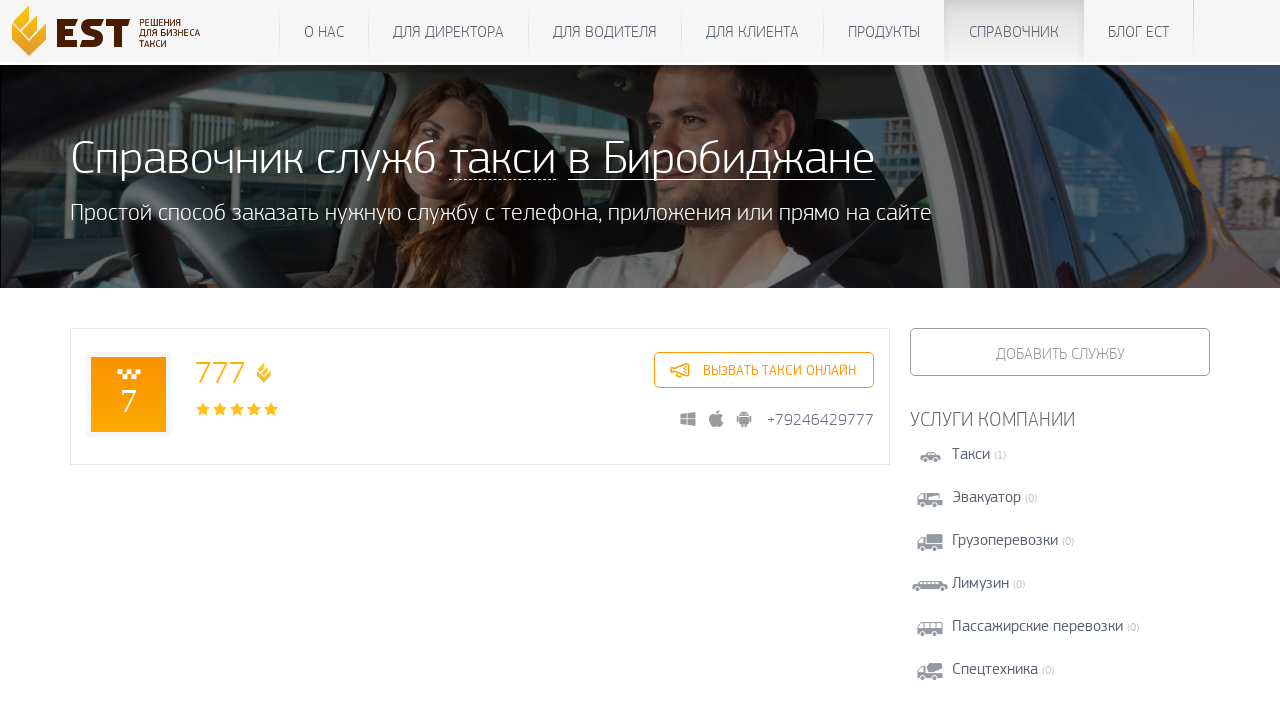

--- FILE ---
content_type: text/css
request_url: https://www.estaxi.ru/b/templates/bs3/template_styles.css?1525263180256706
body_size: 104350
content:
/* CUSTOMIZE TYPOGRAPHY
-------------------------------------------------- */

@font-face {
    font-family: 'PFSquareSansProLight';
    font-weight: normal;
    font-style: normal;

    src: url('fonts/pfsquaresanspro-light-webfont.eot');
    src: url('fonts/pfsquaresanspro-light-webfont.eot?#iefix') format('embedded-opentype'), url('fonts/pfsquaresanspro-light-webfont.woff') format('woff'), url('fonts/pfsquaresanspro-light-webfont.ttf') format('truetype'), url('fonts/pfsquaresanspro-light-webfont.svg#PFSquareSansProLight') format('svg');
}

@font-face {
    font-family: 'PFSquareSansProBold';
    font-weight: normal;
    font-style: normal;

    src: url('fonts/pfsquaresanspro-bold-webfont.eot');
    src: url('fonts/pfsquaresanspro-bold-webfont.eot?#iefix') format('embedded-opentype'), url('fonts/pfsquaresanspro-bold-webfont.woff') format('woff'), url('fonts/pfsquaresanspro-bold-webfont.ttf') format('truetype'), url('fonts/pfsquaresanspro-bold-webfont.svg#PFSquareSansProBold') format('svg');
}

@font-face {
    font-family: 'PFSquareSansProRegular';
    font-weight: normal;
    font-style: normal;

    src: url('fonts/pfsquaresanspro-regular-webfont.eot');
    src: url('fonts/pfsquaresanspro-regular-webfont.eot?#iefix') format('embedded-opentype'), url('fonts/pfsquaresanspro-regular-webfont.woff') format('woff'), url('fonts/pfsquaresanspro-regular-webfont.ttf') format('truetype'), url('fonts/pfsquaresanspro-regular-webfont.svg#PFSquareSansProRegular') format('svg');
}

@font-face {
    font-family: 'PFSquareSansProMedium';
    font-weight: normal;
    font-style: normal;

    src: url('fonts/pfsquaresanspro-medium-webfont.eot');
    src: url('fonts/pfsquaresanspro-medium-webfont.eot?#iefix') format('embedded-opentype'), url('fonts/pfsquaresanspro-medium-webfont.woff') format('woff'), url('fonts/pfsquaresanspro-medium-webfont.ttf') format('truetype'), url('fonts/pfsquaresanspro-medium-webfont.svg#PFSquareSansProMediumRegular') format('svg');
}

@font-face {
    font-family: 'pf_square_sans_proitalic';
    src: url('fonts/pfsquaresanspro-italic.woff2') format('woff2'),
         url('fonts/pfsquaresanspro-italic.woff') format('woff'),
		 url('fonts/pfsquaresanspro-italic.ttf') format('truetype');
    font-weight: normal;
    font-style: normal;

}


@keyframes rotating { 0% { transform: rotate(0deg); }
  100% { transform: rotate(360deg); } }

h1, h2, h3, h4 {
    font-family: 'PFSquareSansProLight', Calibri, Arial, sans-serif;
    font-weight: normal;
}

b,
strong {
    font-family: 'PFSquareSansProMedium', Calibri, Arial, sans-serif;
    font-weight: normal;
}

.lead {
    font-family: 'PFSquareSansProLight', Calibri, Arial, sans-serif;
}

.brand-color {
    color: #feb000;
}

.text-muted {
    color: #b0b0b0;
}

.more-space {
    margin-top: 48px;
    margin-bottom: 48px;
}

/* LAZYLOAD
-------------------------------------------------- */
.lazyloading {
    position: relative;

    min-width: 40px;
    min-height: 40px;
}

img.lazyloading,
iframe.lazyloading {
    background-color: transparent;
    background-image: url('[data-uri]');
    background-repeat: no-repeat;
    background-position: center center;
}

.lazyloaded {
    transition: opacity 300ms;
}

.lazyloading:before {
    position: absolute;
    z-index: 1;
    top: 0;
    right: 0;
    bottom: 0;
    left: 0;

    display: block;

    content: '';

    opacity: .15;
    background-color: #fff;
}

.lazyloading:after {
    position: absolute;
    z-index: 2;
    top: 50%;
    left: 50%;

    display: block;

    width: 40px;
    height: 40px;
    margin: -20px 0 0 -20px;

    content: '';
    -webkit-transition: all .8s ease 0s;
    transition: all .8s ease 0s;
    -webkit-transform-origin: center;
    -ms-transform-origin: center;
    transform-origin: center;
    -webkit-animation: lazyload .8s infinite linear;
    animation: lazyload .8s infinite linear;

    opacity: 1;
    border-top: 4px solid #555;
    border-top: 4px solid rgba(252, 176, 0, .3);
    border-right: 4px solid #fcb000;
    border-bottom: 4px solid rgba(252, 176, 0, .3);
    border-left: 4px solid rgba(252, 176, 0, .3);
    border-radius: 100%;
}

.lazyloading.no-overlay:before {
    display: none;

    content: none;
}

@-webkit-keyframes lazyload {
    from {
        -webkit-transform: rotate(0deg);
        transform: rotate(0deg);
    }
    to {
        -webkit-transform: rotate(360deg);
        transform: rotate(360deg);
    }
}

@keyframes lazyload {
    from {
        -webkit-transform: rotate(0deg);
        transform: rotate(0deg);
    }
    to {
        -webkit-transform: rotate(360deg);
        transform: rotate(360deg);
    }
}

/* FORMS
-------------------------------------------------- */
.input-group {
    width: 100%;
}

.form-control {
    color: #6a6a6a;
    height: 34px;
    padding: 6px 12px;
    border-color: #A9B1BC;
    box-shadow: none;
}

.form-control:focus {
    border-color: rgba(255, 150, 0, 1);
    box-shadow: none !important;
    outline: 0 none;
}

.form-control::-webkit-input-placeholder {
    color: #b0aea6;
}

.form-control::-moz-placeholder {
    color: #b0aea6;
}

/* Firefox 19+ */
.form-control:-moz-placeholder {
    color: #b0aea6;
}

/* Firefox 18- */
.form-control:-ms-input-placeholder {
    color: #b0aea6;
}

.form-group-lg .form-control,
.input-group-lg .form-control {
    font-size: 16px;
	max-width:100%;
}

.has-success .form-control,
.has-error .form-control,
.has-warning .form-control {
    box-shadow: none;
}




.form-control[disabled], fieldset[disabled] .form-control {background-color: #fff;border-color: #a9b1bc;opacity: 0.5;}

.form-control[readonly] {
    background-color: #fefefe;
}

.form-control-feedback:empty:after {
    font-size: 200%;
    content: "•";
}

.form-group-lg .intl-tel-input + .form-control-feedback {
    width: 46px;
    height: 46px;
    line-height: 46px;
}
.form-group-sm .intl-tel-input + .form-control-feedback {
    width: 30px;
    height: 30px;
    line-height: 30px;
}


.input-group .input-group-addon.icon + input.form-control:first-of-type,
.input-group .input-group-addon.icon + select.form-control:first-of-type {
    padding-left: 3em;
    border-top-left-radius:4px;
    border-bottom-left-radius:4px;
}

.input-group .input-group-addon:first-child .img-captcha {
    border-top-left-radius:4px;
    border-bottom-left-radius:4px;
}

.input-group .input-group-addon:last-child .img-captcha {
    border-top-right-radius:4px;
    border-bottom-right-radius:4px;
}

.form-group-lg .input-group-addon:first-child .img-captcha {
    border-top-left-radius:8px;
    border-bottom-left-radius:8px;
}

.form-group-lg .input-group-addon:last-child .img-captcha {
    border-top-right-radius:8px;
    border-bottom-right-radius:8px;
}

.form-group-lg .input-group-addon.icon + input.form-control:first-of-type,
.form-group-lg .input-group-addon.icon + select.form-control:first-of-type {
    border-top-left-radius:8px;
    border-bottom-left-radius:8px;
}

.outline .input-group-addon.icon.icon + input.form-control:first-of-type,
.outline .input-group-addon.icon.icon + select.form-control:first-of-type {
    padding-left: 1.5em;
}

.form-block {
    padding: 0 12px 12px 12px;
    border: 1px solid #cfcfcf;
    text-align: center;
}

.form-block h3 {
    margin-bottom: 1em;
}

.form-group .help-block {
    text-align: left;
    font-size: 80%;
}

.form-block .intl-tel-input {
    display: inherit;
}

.form-block .intl-tel-input .country-list {
    text-align: left;
    font-size: 14px;
}

.input-group-addon {
    color: #FF9600;
    font-size: 120%;
    padding: 6px 10px;
    background-color: transparent;
    border-color: #A9B1BC;
}

.form-group-lg .input-group-addon {
    border-radius: 8px;
    padding: 11px;
}

.form-group-lg .input-group .form-control:first-child,
.form-group-lg .input-group-addon:first-child,
.form-group-lg .input-group-btn:first-child > .btn,
.form-group-lg .input-group-btn:first-child > .btn-group > .btn,
.form-group-lg .input-group-btn:first-child > .dropdown-toggle,
.form-group-lg .input-group-btn:last-child > .btn:not(:last-child):not(.dropdown-toggle),
.form-group-lg .input-group-btn:last-child > .btn-group:not(:last-child) > .btn {
    border-top-right-radius: 0px;
    border-bottom-right-radius: 0px;
}

.input-group-addon.icon {
    position: absolute;
    z-index: 3;
    top: 1px;
    bottom: 1px;
    border: 0;
    line-height: 1.2;
    width: 2em;
}

.has-success .input-group-addon,
.has-error .input-group-addon,
.has-warning .input-group-addon {
    background-color: transparent;
}


.outline .input-group-addon.icon {
    color: white;
    font-size: 140%;
    left: -1.2em;
}

.outline .form-control {
    background-color: transparent;
    border-right: 0;
    box-shadow: none;
}

.outline .btn-primary.disabled,
.outline .btn-primary[disabled],
.outline fieldset[disabled] .btn-primary,
.outline .btn-primary.disabled:hover,
.outline .btn-primary[disabled]:hover,
.outline fieldset[disabled] .btn-primary:hover,
.outline .btn-primary.disabled:focus,
.outline .btn-primary[disabled]:focus,
.outline fieldset[disabled] .btn-primary:focus,
.outline .btn-primary.disabled.focus,
.outline .btn-primary.focus[disabled],
.outline fieldset[disabled] .btn-primary.focus,
.outline .btn-primary.disabled:active,
.outline .btn-primary[disabled]:active,
.outline fieldset[disabled] .btn-primary:active,
.outline .btn-primary.disabled.active,
.outline .btn-primary.active[disabled],
.outline fieldset[disabled] .btn-primary.active {
    background-color: transparent;
    background-image: none;
    color: inherit;
    border-color: #ccc;
}

.intl-tel-input {
    display: block !important;
}
.intl-tel-input:before,
.intl-tel-input:after {
    display: table;
    content: " ";
}
.intl-tel-input:after {
    clear: both;
}

.intl-tel-input input {
    padding-left: 46px !important;
}

.intl-tel-input .country-list {
    text-align: left;
}

/* Custom checkboxes and radios */


.checkbox label {

    padding: 0px;
}



.radio {
    padding-left: 20px;
}
.radio label {
    display: inline-block;
    vertical-align: middle;
    position: relative;
    padding-left: 5px;
}
.radio label::before {
    content: "";
    display: inline-block;
    position: absolute;
    width: 17px;
    height: 17px;
    left: 0;
    top: 2px;
    margin-left: -20px;
    border: 1px solid #A9B1BC;
    border-radius: 50%;
    background-color: #fff;
    -webkit-transition: border 0.15s ease-in-out;
    -o-transition: border 0.15s ease-in-out;
    transition: border 0.15s ease-in-out;
}
.radio label::after {
    display: inline-block;
    position: absolute;
    content: " ";
    width: 11px;
    height: 11px;
    left: 3px;
    top: 5px;
    margin-left: -20px;
    border-radius: 50%;
    background-color: #FF9600;
    -webkit-transform: scale(0, 0);
    -ms-transform: scale(0, 0);
    -o-transform: scale(0, 0);
    transform: scale(0, 0);
    -webkit-transition: -webkit-transform 0.1s cubic-bezier(0.8, -0.33, 0.2, 1.33);
    -moz-transition: -moz-transform 0.1s cubic-bezier(0.8, -0.33, 0.2, 1.33);
    -o-transition: -o-transform 0.1s cubic-bezier(0.8, -0.33, 0.2, 1.33);
    transition: transform 0.1s cubic-bezier(0.8, -0.33, 0.2, 1.33);
}
.radio input[type="radio"] {
    opacity: 0;
    z-index: 1;
}
.radio input[type="radio"]:focus + label::before {
    outline: thin dotted;
    outline: 5px auto -webkit-focus-ring-color;
    outline-offset: -2px;
}
.radio input[type="radio"]:checked + label::after {
    -webkit-transform: scale(1, 1);
    -ms-transform: scale(1, 1);
    -o-transform: scale(1, 1);
    transform: scale(1, 1);
}
.radio input[type="radio"]:disabled + label {
    opacity: 0.65;
}
.radio input[type="radio"]:disabled + label::before {
    cursor: not-allowed;
}
.radio.radio-inline {
    margin-top: 0;
}

.radio-primary input[type="radio"] + label::after {
    background-color: #337ab7;
}
.radio-primary input[type="radio"]:checked + label::before {
    border-color: #337ab7;
}
.radio-primary input[type="radio"]:checked + label::after {
    background-color: #337ab7;
}

.radio-danger input[type="radio"] + label::after {
    background-color: #d9534f;
}
.radio-danger input[type="radio"]:checked + label::before {
    border-color: #d9534f;
}
.radio-danger input[type="radio"]:checked + label::after {
    background-color: #d9534f;
}

.radio-info input[type="radio"] + label::after {
    background-color: #5bc0de;
}
.radio-info input[type="radio"]:checked + label::before {
    border-color: #5bc0de;
}
.radio-info input[type="radio"]:checked + label::after {
    background-color: #5bc0de;
}

.radio-warning input[type="radio"] + label::after {
    background-color: #f0ad4e;
}
.radio-warning input[type="radio"]:checked + label::before {
    border-color: #f0ad4e;
}
.radio-warning input[type="radio"]:checked + label::after {
    background-color: #f0ad4e;
}

.radio-success input[type="radio"] + label::after {
    background-color: #5cb85c;
}
.radio-success input[type="radio"]:checked + label::before {
    border-color: #5cb85c;
}
.radio-success input[type="radio"]:checked + label::after {
    background-color: #5cb85c;
}

input[type="checkbox"].styled:checked + label:after,
input[type="radio"].styled:checked + label:after {
    font-family: 'fontello';
    content: "\e84b";
}
input[type="checkbox"] .styled:checked + label::before,
input[type="radio"] .styled:checked + label::before {
    color: #fff;
}
input[type="checkbox"] .styled:checked + label::after,
input[type="radio"] .styled:checked + label::after {
    color: #fff;
}


/* CUSTOMIZE THE NAVIGATION
-------------------------------------------------- */
#panel {
    position: absolute;
    top: 0px;
    left: 0;
    right: 0;
    z-index: 1100;
}

.container > .navbar-header,
.container-fluid > .navbar-header,
.container > .navbar-collapse,
.container-fluid > .navbar-collapse {
    position: relative;
    z-index: 5;
    margin-left: 0;
    margin-right: 0;
}

.navbar-default {
    margin-bottom: 0;
    font-family: "PFSquareSansProLight", Calibri, Arial, sans-serif;
    background-color: transparent;
    background-image: none;
    box-shadow: none;
    border: 0;
    border-radius: 0;
    position: fixed;
    top: 0;
    left: 0;
    right: 0;
    z-index: 1000;
}

body {
    padding-top: 65px; /* fixed menu height */
	-webkit-font-smoothing: antialiased;
}

.navbar-center {
    float: none;
    margin: 0 auto;
    display: table;
}

.navbar-default > .container {
    width: 100%;
    padding: 0;
}

.navbar-default .navbar-right {
    margin-right: 0;
}

.navbar-default .navbar-main {
    background-color: #f6f6f6;
    position: relative;
    z-index: 3;
}

/*.navbar-default .navbar-main {
    box-shadow: 0px 1px 5px rgba(0, 0, 0, 0.075);
}*/

.navbar-default .navbar-main .nav li {
    text-transform: uppercase;
    border: 0;
    border-left: 1px solid transparent;
    border-image: url([data-uri]) 0 1 0 1 repeat repeat;
}

.navbar-default .navbar-main .nav li.active,
.navbar-default .navbar-main .nav li.active + li {
    border-image: url([data-uri]) 0 1 0 1 repeat repeat;
}

.navbar-default .navbar-main .nav li:last-child {
    border-right: 1px solid transparent;
}

.navbar-default .navbar-main .nav li.active {
    background: rgb(222, 222, 222);
    background: -moz-linear-gradient(90deg, rgb(222, 222, 222) 0%, rgb(246, 246, 246) 100%);
    background: -webkit-linear-gradient(90deg, rgb(222, 222, 222) 0%, rgb(246, 246, 246) 100%);
    background: -o-linear-gradient(90deg, rgb(222, 222, 222) 0%, rgb(246, 246, 246) 100%);
    background: -ms-linear-gradient(90deg, rgb(222, 222, 222) 0%, rgb(246, 246, 246) 100%);
    background: linear-gradient(180deg, rgb(222, 222, 222) 0%, rgb(246, 246, 246) 100%);
    box-shadow: 0px 6px 9px rgba(0, 0, 0, 0.075) inset;
}

.navbar-default .navbar-main .nav li > a {
    color: #5a6370;
    white-space: nowrap;
    padding: 4px 24px;
    line-height: 54px;
    background-color: transparent;
    text-shadow: none;
}

.navbar-default .navbar-main .nav li > a:hover,
.navbar-default .navbar-main .nav li > a:focus,
.navbar-default .navbar-sub .nav li > a:hover,
.navbar-default .navbar-sub .nav li > a:focus {
    color: #feb000;
}

.navbar-default .navbar-brand {
    height: auto;
    padding: 0 0 5px 0;
    margin-right: 8px;
}

.navbar-default > .container .navbar-brand,
.navbar-default > .container-fluid .navbar-brand {
    margin-left: 12px;
}

.navbar-default .navbar-brand span {
    display: none;
}

.navbar-default .navbar-brand .brand-logo {
    display: block;

    width: 188px;
    height: 51px;

    margin-top: 5px;

    background: transparent url(/images/logo.png) no-repeat left center / contain;
}

.navbar-default .navbar-toggle {
    background-color: inherit;
}

.navbar-default .navbar-toggle .icon-bar {
    border: 1px solid #5e5e5e;
}

.navbar-default .navbar-sub {
    background-color: #202020;
    background-color: rgba(0, 0, 0, 0.15);
    transition: all 0.3s ease;
}

.navbar-default:hover .navbar-sub,
.navbar-default .navbar-sub.affix {
    background-color: #202020;
    background-color: rgba(0, 0, 0, 0.55);
}

.navbar-default .navbar-sub:empty {
    display: none;
}

.navbar-default .navbar-sub .nav li > a {
    padding: 12px 15px;
    text-shadow: none;
    color: white;
}

.navbar-default:hover .navbar-sub .nav li > a,
.navbar-default .navbar-sub.affix .nav li > a {
}
.navbar-default .navbar-sub:hover .nav li > a:hover {
    color: #feb000;
}

.navbar-default .navbar-sub .navbar-nav > .active > a,
.navbar-default .navbar-sub .navbar-nav > .active > a:hover,
.navbar-default .navbar-sub .navbar-nav > .active > a:focus,
.navbar-default .navbar-sub .navbar-nav > .open > a,
.navbar-default .navbar-sub .navbar-nav > .active > a {
    background-image: none;
    background-color: transparent;
    color: #feb000;
    box-shadow: none;
}

.navbar-default .navbar-toggle {
    position: relative;
    float: right;
    font-size: 18px;
    margin-right: 8px;
    padding: 9px 10px;
    margin-top: 10px;
    margin-bottom: 0;
    background-color: transparent;
    background-image: none;
    border: none;
    border-radius: 50%;
}

.navbar-default .navbar-toggle:hover,
.navbar-default .navbar-toggle:focus {
    color: #feb000;
    background-color: #ececec;
    outline: 0;
}

.navbar-default .user-profile {
    z-index: 6;
    position: relative;
    color: black;
    text-decoration: none;
    line-height: 62px;
    height: 62px;
}

.navbar-default .user-profile .user-avatar {
    position: relative;
    float: right;
    font-size: 18px;
    line-height: 28px;
    margin: 10px 8px 0 8px;
    padding: 9px 10px;
    background: #ececec;
    border: none;
    border-radius: 50%;
    outline: 0;
}

.nav-pills > li.active > a,
.nav-pills > li.active > a:hover,
.nav-pills > li.active > a:focus {
    color: #ffffff;
    background-color: #fcb000;
}

@media (max-width: 1130px) {
    .navbar-default .navbar-main .nav li > a,
    .navbar-default .navbar-sub .nav li > a {
        font-size: 14px;
        padding: 4px 10px;
    }

}

@media (max-width: 991px) {
    .navbar-default .navbar-main .nav li > a,
    .navbar-default .navbar-sub .nav li > a {
        font-size: 14px;
        padding: 4px 10px;
    }

    .navbar-default .user-profile .user-avatar {
        right: 0;
        margin-right: 0;
    }
}

@media (max-width: 860px) {
    .navbar-default .navbar-main .nav li > a,
    .navbar-default .navbar-sub .nav li > a {
        font-size: 12px;
        padding: 4px 6px;
    }

}

@media (max-width: 767px) {
    /* Small screens */
    .navbar-default {
        background-color: #f6f6f6;
        margin-bottom: 0;
        position: relative;
    }

    body {
        padding-top: 0;
    }

    .navbar-default .navbar-main {
        box-shadow: none;
    }

    .navbar-default .navbar-main .nav li {
        border-left: 0;
        border-right: 0;
    }

    .navbar-default .navbar-main .nav li > a,
    .navbar-default .navbar-sub .nav li > a {
        font-size: inherit;
    }

    .navbar-default .user-profile .user-avatar {
        right: 8px;
        margin-right: 8px;
    }
}

@media (max-width: 480px) {
    #jivo_top_wrap {
        display: none !important;
    }
}

/* CUSTOMIZE FOOTER
-------------------------------------------------- */

footer {
    font-size: 80%;
    background-color: white;
}

footer h4 {
    font-size: 14px;

    text-transform: uppercase;

    color: #b0aea6;
}

footer > .container {
    width: auto;
    padding-right: 0;
    padding-left: 0;
}

footer .links {
    border-top: 1px solid #eee;
    background-color: white;
}

footer .links > .container {
    padding: 12px 15px;
}

footer .links a {
    margin-right: 3em;

    color: #491c00;
}

footer .menu-wrapper {
    font-size: 13px;
    border-top: 1px solid #eee;
    background-color: #fcfbfa;
}

footer .menu-wrapper > .container {
    padding: 32px 15px;
}

footer .menu a {
    color: #491c00;
    line-height: 23px;

    display: block;
}

footer .menu h4 > a {
    line-height: inherit;

    color: #feb000;
}

footer .social a {
    font-size: 20px;
    line-height: 34px;

    display: inline-block;

    width: 34px;
    height: 34px;
    margin-right: 0;
    margin-bottom: 5px;

    text-align: center;

    color: #b0aea6;
    background-image: url([data-uri]);
    background-repeat: no-repeat;
    background-position: center center;
    background-size: contain;
}

footer .social a:hover {
    text-decoration: none;

    color: #feb000;
    background-image: url([data-uri]);
}

/* CUSTOMIZE THE JUMBOTRON
-------------------------------------------------- */

.jumbotron {
    margin: -44px 0 63px 0;
    padding: 63px 0 0 0;

    background-color: inherit;
}

/* MARKETING CONTENT
-------------------------------------------------- */
.marketing {
    margin-top: 80px;
}

.marketing h1, .marketing h2 {
    font-weight: normal;
    text-transform: uppercase;
    color: #491c00;
}

.marketing h1.brand-color, .marketing h2.brand-color {
    color: #feb000;
}

.marketing .offer {
    font-size: 14pt;

    margin: 40px 0;
}

.marketing .offer .btn {
    vertical-align: baseline;
}

.marketing-heading {
    font-weight: 300;
    line-height: 1;

    letter-spacing: 1px;

    text-transform: uppercase;
}

h1.marketing-heading {
    font-size: 29pt;
}

.marketing .thumbnail {
    margin-bottom: 42px;

    text-align: center;
}

.marketing .thumbnail .offer {
    position: relative;
    z-index: 2;
    bottom: 8px;

    height: 0;
    margin: 0;
}

.marketing ul {
    padding-left: 0;
    list-style: none;
}

.marketing li {
    padding-left: 1em;
    text-indent: -.7em;
}

.marketing li:before {
    content: "• ";
    color: #feb000;
}

/* CUSTOMIZE BUTTONS
-------------------------------------------------- */
.btn {
    font-family: "PFSquareSansProLight", Calibri, Arial, sans-serif;
}

.btn-default {
    border-color: #A9B1BC;
}

.btn-default:active,
.btn-default:focus,
.btn-default:hover {
    background-color: #feb000;
    border-color: #feb000;
    color: white;
}

.btn-default:active:hover,
.btn-default.active:hover,
.open > .dropdown-toggle.btn-default:hover,
.btn-default:active:focus,
.btn-default.active:focus,
.open > .dropdown-toggle.btn-default:focus,
.btn-default.focus:active,
.btn-default.active.focus,
.open > .dropdown-toggle.btn-default.focus {
    color: #FFF;
    background-color: #a87500;
    border-color: #5a3e00;
}

.btn-default.disabled,
.btn-default[disabled],
fieldset[disabled] .btn-default,
.btn-default.disabled:hover,
.btn-default[disabled]:hover,
fieldset[disabled] .btn-default:hover,
.btn-default.disabled:focus,
.btn-default[disabled]:focus,
fieldset[disabled] .btn-default:focus,
.btn-default.disabled.focus,
.btn-default.focus[disabled],
fieldset[disabled] .btn-default.focus,
.btn-default.disabled:active,
.btn-default[disabled]:active,
fieldset[disabled] .btn-default:active,
.btn-default.disabled.active,
.btn-default.active[disabled],
fieldset[disabled] .btn-default.active {
    background-color: #FFF!important;
    border-color: #CCC!important;
    color: inherit!important;
}


.btn-lg {
    font-size: 14px;
    padding: 0px 18px;
}

.form-group-lg .btn {

}

.btn-primary {
    color: white;
    border-color: #feb000;
    background-color: #feb000;
    background-image: none;
    text-shadow: none;
    font-family: "PFSquareSansProLight", Calibri, Arial, sans-serif;
}

.btn-primary:active,
.btn-primary:focus,
.btn-primary:hover {
    border-color: #e69f00;
    background-color: #e69f00;
}

.btn-primary:active:hover,
.btn-primary.active:hover,
.open > .dropdown-toggle.btn-primary:hover,
.btn-primary:active:focus,
.btn-primary.active:focus,
.open > .dropdown-toggle.btn-primary:focus,
.btn-primary.focus:active,
.btn-primary.active.focus,
.open > .dropdown-toggle.btn-primary.focus {
    color: #FFF;
    background-color: #a87500;
    border-color: #5a3e00;
}

.btn-primary.disabled,
.btn-primary[disabled],
fieldset[disabled] .btn-primary,
.btn-primary.disabled:hover,
.btn-primary[disabled]:hover,
fieldset[disabled] .btn-primary:hover,
.btn-primary.disabled:focus,
.btn-primary[disabled]:focus,
fieldset[disabled] .btn-primary:focus,
.btn-primary.disabled.focus,
.btn-primary.focus[disabled],
fieldset[disabled] .btn-primary.focus,
.btn-primary.disabled:active,
.btn-primary[disabled]:active,
fieldset[disabled] .btn-primary:active,
.btn-primary.disabled.active,
.btn-primary.active[disabled],
fieldset[disabled] .btn-primary.active {
    background-color: #5a3e00;
    border-color: #5a3e00;
}

.btn-outline {
    color: #5e5e5e;
    border-color: #b9b9b9;
    background-color: transparent;
    background-image: none;
}

.btn-outline:active,
.btn-outline:focus,
.btn-outline:hover {
    color: white;
    border-color: #feb000;
    background-color: #feb000;
    text-shadow: none;
}

.btn-outline.btn-primary.disabled,
.btn-outline.btn-primary:disabled,
.btn-outline.btn-primary[disabled] {
    background-color: transparent;
    border-color: #b9b9b9;
}

.btn-outline.btn-primary.disabled:active,
.btn-outline.btn-primary.disabled:focus,
.btn-outline.btn-primary.disabled:hover,
.btn-outline.btn-primary:disabled:active,
.btn-outline.btn-primary:disabled:focus,
.btn-outline.btn-primary:disabled:hover,
.btn-outline.btn-primary[disabled]:active,
.btn-outline.btn-primary[disabled]:focus,
.btn-outline.btn-primary[disabled]:hover {
    color: inherit;
}

.btn-outline-inverse {
    color: #fff;
    border-color: #b9b9b9;
    background-color: transparent;
}

.btn-outline-inverse:active,
.btn-outline-inverse:focus,
.btn-outline-inverse:hover {
    color: #491c00;
    border-color: #fff;
    background-color: #fff;
    text-shadow: none;
}

.btn-outline-inverse.btn-primary.disabled,
.btn-outline-inverse.btn-primary:disabled,
.btn-outline-inverse.btn-primary[disabled] {
    background-color: transparent;
    border-color: #b9b9b9;
}

.btn-outline-inverse.btn-primary.disabled:active,
.btn-outline-inverse.btn-primary.disabled:focus,
.btn-outline-inverse.btn-primary.disabled:hover,
.btn-outline-inverse.btn-primary:disabled:active,
.btn-outline-inverse.btn-primary:disabled:focus,
.btn-outline-inverse.btn-primary:disabled:hover,
.btn-outline-inverse.btn-primary[disabled]:active,
.btn-outline-inverse.btn-primary[disabled]:focus,
.btn-outline-inverse.btn-primary[disabled]:hover {
    color: #fff;
}

/* CUSTOMIZE THUMBNAILS
-------------------------------------------------- */
.thumbnail {
    padding: 0;

    border: none;
    border-radius: 0;
    box-shadow: none;
}

.thumbnail:hover {
    box-shadow: 0 1px 2px rgba(0, 0, 0, .075);
}

/* ADDITIONAL ICONS
-------------------------------------------------- */
@font-face {
    font-family: 'fontello';
    src: url('fonts/fontello.eot?34146729');
    src: url('fonts/fontello.eot?34146729#iefix') format('embedded-opentype'),
    url('fonts/fontello.woff?34146729') format('woff'),
    url('fonts/fontello.ttf?34146729') format('truetype'),
    url('fonts/fontello.svg?34146729#fontello') format('svg');
    font-weight: normal;
    font-style: normal;
}

[class^="icon-"]:before, [class*=" icon-"]:before {
    font-family: "fontello";
    font-style: normal;
    font-weight: normal;
    speak: none;

    display: inline-block;
    text-decoration: inherit;
    width: 1em;
    margin-right: .2em;
    text-align: center;
    /* opacity: .8; */

    /* For safety - reset parent styles, that can break glyph codes*/
    font-variant: normal;
    text-transform: none;

    /* fix buttons height, for twitter bootstrap */
    line-height: 1em;

    /* Animation center compensation - margins should be symmetric */
    /* remove if not needed */
    margin-left: .2em;

    /* you can be more comfortable with increased icons size */
    /* font-size: 120%; */

    /* Uncomment for 3D effect */
    /* text-shadow: 1px 1px 1px rgba(127, 127, 127, 0.3); */
}

.icon-whatsapp:before { content: '\e800'; } /* '' */
.icon-clock:before { content: '\e801'; } /* '' */
.icon-odnoklassniki:before { content: '\e802'; } /* '' */
.icon-youtube:before { content: '\e803'; } /* '' */
.icon-play-circled:before { content: '\e804'; } /* '' */
.icon-android:before { content: '\e805'; } /* '' */
.icon-apple:before { content: '\e806'; } /* '' */
.icon-linux:before { content: '\e807'; } /* '' */
.icon-pinterest-circled:before { content: '\e808'; } /* '' */
.icon-pinterest-squared:before { content: '\e809'; } /* '' */
.icon-mailru:before { content: '\e80a'; } /* '' */
.icon-pinterest:before { content: '\e80b'; } /* '' */
.icon-mail-alt:before { content: '\e80c'; } /* '' */
.icon-play:before { content: '\e80d'; } /* '' */
.icon-stop:before { content: '\e80e'; } /* '' */
.icon-pause:before { content: '\e80f'; } /* '' */
.icon-to-end:before { content: '\e810'; } /* '' */
.icon-yandex:before { content: '\e811'; } /* '' */
.icon-yandex-rect:before { content: '\e812'; } /* '' */
.icon-odnoklassniki-rect:before { content: '\e813'; } /* '' */
.icon-to-end-alt:before { content: '\e814'; } /* '' */
.icon-to-start:before { content: '\e815'; } /* '' */
.icon-dollar:before { content: '\e816'; } /* '' */
.icon-rouble:before { content: '\e817'; } /* '' */
.icon-play-circled2:before { content: '\e818'; } /* '' */
.icon-star-half-alt:before { content: '\e819'; } /* '' */
.icon-star-half:before { content: '\e81a'; } /* '' */
.icon-star-empty:before { content: '\e81b'; } /* '' */
.icon-star:before { content: '\e81c'; } /* '' */
.icon-mail:before { content: '\e81d'; } /* '' */
.icon-youtube-squared:before { content: '\e81e'; } /* '' */
.icon-facebook-squared:before { content: '\e81f'; } /* '' */
.icon-google:before { content: '\e820'; } /* '' */
.icon-facebook:before { content: '\e821'; } /* '' */
.icon-youtube-play:before { content: '\e822'; } /* '' */
.icon-right-open:before { content: '\e823'; } /* '' */
.icon-left-open:before { content: '\e824'; } /* '' */
.icon-menu:before { content: '\e825'; } /* '' */
.icon-level-up:before { content: '\e826'; } /* '' */
.icon-fast-bw:before { content: '\e827'; } /* '' */
.icon-fast-fw:before { content: '\e828'; } /* '' */
.icon-to-start-alt:before { content: '\e829'; } /* '' */
.icon-euro:before { content: '\e82a'; } /* '' */
.icon-video:before { content: '\e82b'; } /* '' */
.icon-picture:before { content: '\e82c'; } /* '' */
.icon-cc-visa:before { content: '\e82d'; } /* '' */
.icon-cc-mastercard:before { content: '\e82e'; } /* '' */
.icon-graduation-cap:before { content: '\e82f'; } /* '' */
.icon-gift:before { content: '\e830'; } /* '' */
.icon-cc-discover:before { content: '\e831'; } /* '' */
.icon-cc-amex:before { content: '\e832'; } /* '' */
.icon-user:before { content: '\e833'; } /* '' */
.icon-download:before { content: '\e834'; } /* '' */
.icon-cc-paypal:before { content: '\e835'; } /* '' */
.icon-gplus:before { content: '\e836'; } /* '' */
.icon-upload:before { content: '\e837'; } /* '' */
.icon-instagramm:before { content: '\e838'; } /* '' */
.icon-linkedin-squared:before { content: '\e839'; } /* '' */
.icon-linkedin:before { content: '\e83a'; } /* '' */
.icon-skype:before { content: '\e83b'; } /* '' */
.icon-paypal:before { content: '\e83c'; } /* '' */
.icon-tumblr:before { content: '\e83d'; } /* '' */
.icon-tumblr-squared:before { content: '\e83e'; } /* '' */
.icon-twitter-squared:before { content: '\e83f'; } /* '' */
.icon-twitter:before { content: '\e840'; } /* '' */
.icon-vkontakte:before { content: '\e841'; } /* '' */
.icon-vimeo-squared:before { content: '\e842'; } /* '' */
.icon-phone:before { content: '\e843'; } /* '' */
.icon-th:before { content: '\e844'; } /* '' */
.icon-location:before { content: '\e845'; } /* '' */
.icon-home:before { content: '\e846'; } /* '' */
.icon-ok-circled2:before { content: '\e847'; } /* '' */
.icon-ok-circled:before { content: '\e848'; } /* '' */
.icon-lock:before { content: '\e849'; } /* '' */
.icon-lock-alt:before { content: '\e84a'; } /* '' */
.icon-ok:before { content: '\e84b'; } /* '' */

/* SOCIAL SHARE BUTTONS
-------------------------------------------------- */
.social-share [class^='icon-'],
.social-share [class*=' icon-'] {
    padding: 4px 2px;

    color: white;
    border-radius: 2px;
}

.social-share a span {
    display: none;
}

.social-share .icon-facebook {
    background-color: #39579a;
}

.social-share .icon-twitter {
    background-color: #00abf0;
}

.social-share .icon-gplus {
    background-color: #be3308;
}
.social-share .icon-gplus:before {
    margin-left: 0.25em;
    margin-right: 0.15em;
}

.social-share .icon-vkontakte {
    background-color: #41658b;
}
.social-share .icon-vkontakte:before {
    margin-left: 0.15em;
    margin-right: 0.25em;
}

.social-share .icon-odnoklassniki {
    background-color: #f4960f;
}

.social-share .icon-mailru {
    background-color: #2f69a1;
}

.social-share .icon-pinterest {
    background-color: #ce1d1f;
}

/* DIALOGS
-------------------------------------------------- */

.modal.flat .modal-header {
    background-color: white !important;
    padding: 0;
    border-bottom: none;
}

.modal.flat .modal-header .bootstrap-dialog-close-button {
    position: absolute;
    right: 12px;
    top: 8px;
}

.modal.flat .modal-footer {
    border-top: none;
}

.modal.flat .btn,
.modal.flat .btn-default {
    color: #5e5e5e;
    border-color: #b9b9b9;
    background-color: transparent;
    background-image: none;
}

.modal.flat .btn:active,
.modal.flat .btn:focus,
.modal.flat .btn:hover,
.modal.flat .btn-default:active,
.modal.flat .btn-default:focus,
.modal.flat .btn-default:hover {
    color: white;
    border-color: #feb000;
    background-color: #feb000;
    text-shadow: none;
}

.modal.centered .modal-header,
.modal.centered .modal-footer,
.modal.centered .modal-body {
    text-align: center;
}

.modal.flat.type-success i.tie {
    background-color: #5CB85C;
}

.modal.flat.type-danger i.tie {
    background-color: #D9534F;
}

.modal.flat.type-info i.tie {
    background-color: #5BC0DE;
}

/* FIXEDSTICKY
-------------------------------------------------- */

.fixedsticky {
    position: -webkit-sticky;
    position: -moz-sticky;
    position: -ms-sticky;
    position: -o-sticky;
    position: sticky;
}

/* When position: sticky is supported but native behavior is ignored */
.fixedsticky-withoutfixedfixed .fixedsticky-off,
.fixed-supported .fixedsticky-off {
    position: static;
}

.fixedsticky-withoutfixedfixed .fixedsticky-on,
.fixed-supported .fixedsticky-on {
    position: static;
}

.fixedsticky-dummy {
    display: none;
}

.fixedsticky-on + .fixedsticky-dummy {
    display: block;
}

/* CAROUSEL
-------------------------------------------------- */
.carousel-indicators li {
    width: 14px;
    height: 14px;
    margin: 1px;
    background-color: #e9e9e9;
    border: 1px solid #d7d7d7;
}

.carousel-indicators .active {
    width: 16px;
    height: 16px;
    margin: 0px;
    background-color: #ff9800;
    border-color: #ff9800;
    -webkit-box-shadow: inset 0px 0px 0px 2px rgba(236, 236, 236, 1);
    -moz-box-shadow: inset 0px 0px 0px 2px rgba(236, 236, 236, 1);
    box-shadow: inset 0px 0px 0px 2px rgba(236, 236, 236, 1);
}
.carousel-control .icon-next:before,
.carousel-control .icon-prev:before {
    margin: 0;
}

/* ALERTS
-------------------------------------------------- */
.alert,
.notetext,
.errortext {
    padding: 10px 15px;
    margin-bottom: 20px;
    border-width: 1px;
    border-style: solid;
    border-radius: 4px;
    position: relative;
	font-family: "PFSquareSansProLight"
}

.alert-dismissable .close, .alert-dismissible .close {
    right: -6px;
    top: -10px;
}

.alert-info,
.alert-success,
.alert-danger,
.alert-warning,
.notetext,
.errortext {
    background-color: white;
}

.alert-info,
.notetext {
    color: #5A6370;
    border-color: #59B6EB;
}

.errortext {
    color: #A94442;
    border-color: #ff4f60;
}

font.errortext {
    color: #A94442;
    display: block;
}

.alert-info:after {
    border-color: #59B6EB !important;
}

.alert-success:after {
    border-color: #D6E9C6 !important;
}

.alert-danger:after {
    border-color: #ff4f60 !important;
}
.alert-warning {
    border-color: #ff9654 !important;
}
.alert-warning:after {
    border-color: #ff9654 !important;
}

.alert.top:after,
.alert.bottom:after,
.alert.left:after,
.alert.right:after,
.alert.top-left:after,
.alert.top-right:after,
.alert.bottom-left:after,
.alert.bottom-right:after,
.alert.left-top:after,
.alert.left-bottom:after,
.alert.right-top:after,
.alert.right-bottom:after
{
    position: absolute;
    display: block;
    content: ' ';
    width: 16px;
    height: 16px;
    background-color: white;
    border: 1px solid transparent;
    border-left: none;
    border-top: none;
}

.alert.top:after {
    bottom: -9px;
    left: 50%;
    margin-left: -8px;
    transform: rotate(45deg);
}

.alert.bottom:after {
    top: -9px;
    left: 50%;
    margin-left: -8px;
    transform: rotate(-135deg);
}

.alert.right:after,
.alert.right-top:after,
.alert.right-bottom:after
{
    top: 50%;
    left: -9px;
    margin-top: -8px;
    transform: rotate(135deg);
}

.alert.right-bottom:after {
    top: 25%;
}

.alert.right-top:after {
    top: 75%;
}

.alert.left:after {
    top: 50%;
    right: -9px;
    margin-top: -8px;
    transform: rotate(-45deg);
}

/* POPOVERS
-------------------------------------------------- */
.popover {
    box-shadow: none;
    border-width: 2px;
    border-style: solid;
    border-radius: 4px;
    border-color: #BCE8F1;
    background-color: white;
}

.popover.wide {
    max-width: 600px;
}

.popover.top:after,
.popover.bottom:after,
.popover.left:after,
.popover.right:after
{
    position: absolute;
    display: block;
    content: ' ';
    width: 20px;
    height: 20px;
    background-color: white;
    border: 2px solid #BCE8F1;
    border-left: none;
    border-top: none;
}

.popover.right {
    margin-left: 30px;
    margin-right: 15px;
}

.popover.right:after
{
    top: 50%;
    left: -11px;
    margin-top: -10px;
    transform: rotate(135deg);
}

/* SOME STUFF
-------------------------------------------------- */

hr {
    line-height: 1em;
}

hr:after {
    content: attr(title);
    display: inline-block;
    position: relative;
    top: -0.5em;
    padding: 0 1em;
    background: white;
}

hr.soften {
    height: 1px;
    background-image: -webkit-linear-gradient(left, rgba(204, 204, 204, 0), rgba(204, 204, 204, .8), rgba(204, 204, 204, 0));
    background-image: -moz-linear-gradient(left, rgba(204, 204, 204, 0), rgba(204, 204, 204, .8), rgba(204, 204, 204, 0));
    background-image: -ms-linear-gradient(left, rgba(204, 204, 204, 0), rgba(204, 204, 204, .8), rgba(204, 204, 204, 0));
    background-image: -o-linear-gradient(left, rgba(204, 204, 204, 0), rgba(204, 204, 204, .8), rgba(204, 204, 204, 0));
    border: 0;
}

/* Hide default BX Ajax loader */
.bx-core-waitwindow {
    display: none !important;
}

i.tie {
    display: inline-block;
    color: white;
    padding: 20px 8px;
    margin-top: -2px;
    margin-bottom: 20px;
    background-color: #feb000;
    font-size: 24px;
    position: relative;
}

i.tie:before {
}

i.tie:after {
    display: block;
    position: absolute;
    left: 0;
    bottom: 0;
    content: '';
    width: 100%;
    height: 13px;
    background-repeat: no-repeat;
    background-image: url([data-uri]);
    background-size: 100% 100%;
}

.app-on-google-play img,
.app-on-appstore img,
.app-on-winstore img {
    width: 100%;
    max-width: 100%;
    background: transparent no-repeat left center / contain;
}

.app-on-google-play img {
    background-image: url([data-uri]);
}

.app-on-appstore img {
    background-image: url([data-uri]);
}

.app-on-winstore img {
    background-image: url([data-uri]);
}










/*UI*/
*{outline:none;}
.table.table-striped tr td,.table.table-striped tr th{border:0;}
label{font-weight:normal;font-family:"PFSquareSansProLight"}
table.table tr th{border-top:0;}

h1,.h1{font:48px 'PFSquareSansProLight';}
h2,.h2{font:36px 'PFSquareSansProLight';}
h3,.h3{font:30px 'PFSquareSansProLight';}
h4,.h4{font:24px 'PFSquareSansProLight';}
h5,.h5{font:20px 'PFSquareSansProLight';}
h6,.h6{font:16px 'PFSquareSansProMedium';}

.table-bordered{border: 1px solid #a9b1bd!important;}
.table-bordered > thead > tr > th, .table-bordered > tbody > tr > th, .table-bordered > tfoot > tr > th, .table-bordered > thead > tr > td, .table-bordered > tbody > tr > td, .table-bordered > tfoot > tr > td {border: 1px solid #dfe1e3;}
.table-bordered tr td:first-child,.table-bordered tr th:first-child{border-left:0!important;}
.table-bordered tr td:last-child,.table-bordered tr th:last-child{border-right:0!important;}
.table-bordered tr:first-child th,.table-bordered tr:first-child td{border-top:0!important}
.table-bordered tr:last-child th,.table-bordered tr:last-child td{border-bottom:0!important}

.table th{color:#959aa2;font:16px 'PFSquareSansProLight';}
.table th,.table td{padding:15px!important;}

.wrap{max-width:1160px;margin:0 auto;}

.body-wrap label{font:16px 'PFSquareSansProRegular';}

.body-wrap ol{counter-reset:li;padding:0;}
.body-wrap ol li {list-style: outside none none;margin: 0 0 30px 0px;}
.body-wrap ol li::before {border: 0 solid #ff9600;box-sizing: border-box;color: #e69a09;content: counter(li, decimal) ". ";counter-increment: li;float: left;font: 16px/24px "PFSquareSansProLight";height: 27px;margin: 0 8px 0 0;text-align: left;}

.body-wrap ol.lead{counter-reset:li;}
.body-wrap ol.lead li {list-style: outside none none;margin: 0 0 30px 0px;}
.body-wrap ol.lead li::before {border: 1px solid #ff9600;border-radius: 30px;box-sizing: border-box;color: #e69a09;content: counter(li, decimal);counter-increment: li;float: left;font: 20px/24px "PFSquareSansProLight";height: 27px;margin: 4px 14px 0 0;text-align: center;width: 27px;}

.body-wrap ul{counter-reset:li;padding:0;}
.body-wrap ul li {list-style: outside none none;margin: 0 0 30px 0px;}
.body-wrap ul li::before {border: 1px solid #ff9600;border-radius: 30px;box-sizing: border-box;color: #e69a09;content: "";counter-increment: li;float: left;height: 11px;margin: 6px 8px 0 0;text-align: center;width: 11px;}


.body-wrap ul.lead{counter-reset:li;padding:0;}
.body-wrap ul.lead li {list-style: outside none none;margin: 0 0 30px 0px;}
.body-wrap ul.lead li::before {border: 2px solid #ff9600;border-radius: 30px;box-sizing: border-box;color: #e69a09;content: "";counter-increment: li;float: left;height: 15px;margin: 11px 18px 0 7px;text-align: center;width: 15px;}


.tel{font: 42px/56px "PFSquareSansProLight";}
.tel a{text-decoration:none;color:#ff9600;}
.tel a span{color:#959aa2;}
.tel.lead{font: 60px/80px "PFSquareSansProLight";}
.tel.lead sup{font: 14px/20px "PFSquareSansProLight";color:#959aa2;vertical-align:super;}
small{font: 15px/24px "PFSquareSansProLight";color:#959aa2;}

blockquote{border:0;margin:30px 10px;padding:0 30px;font: 20px/24px "PFSquareSansProMedium";background: url('[data-uri]') no-repeat 0 7px;}
blockquote small,blockquote small::before{color:#959aa2;}
p{font: 16px/24px "PFSquareSansProLight";}

input[type="text"], input[type="password"] {border: 1px solid #a9b1bd;border-radius: 5px!important;display: inline-block;font: 16px/26px "PFSquareSansProLight";height: 48px;padding: 10px 15px;vertical-align: middle;width: 318px;max-width:100%;}
input[type="text"]:hover,input[type="password"]:hover{border:1px solid #ff9459;}
.success input[type="text"],.success input[type="password"]{border:1px solid #a9b1bd;}
.success input[type="text"]:hover,.success input[type="password"]:hover{border:1px solid #ff9459;}
.warning input[type="text"],.warning input[type="password"]{border:1px solid #FF9654;}
.error input[type="text"],.error input[type="password"]{border:1px solid #ff4f60;}
.error2 input[type="text"],.error2 input[type="password"]{border:1px solid #ff4f60;}
.inputerror input[type="text"],.inputerror input[type="password"]{border:1px solid #ff4f60;}
.error label{color:#ff4f60;}
input.redborder[type="text"],input.redborder[type="password"],input.redborder[type="tel"]{border:1px solid #ff4f60;background: #fff;}
.twistedredborder .twistedtext{border:1px solid #ff4f60!important;background: #fff;}
.success::after {position:absolute;background: #5db85c;border-radius: 5px;content: " ";display: inline-block;height: 6px;top:21px;right:22px;vertical-align: top;width: 6px;z-index:10;}
.warning::after {position:absolute;background: #FF9654;border-radius: 5px;content: " ";display: inline-block;height: 6px;top:21px;right:22px;vertical-align: top;width: 6px;z-index:10;}
.error::after {position:absolute;background: #ff041c;border-radius: 5px;content: " ";display: inline-block;height: 6px;top:21px;right:22px;vertical-align: top;width: 6px;z-index:10;}

.btn{min-width:140px;height:48px;margin:0px 0 0px;line-height: 36px;outline:none!important;box-shadow:none!important;}
.btn-lg{min-width:187px;height:64px;font: 18px/58px "PFSquareSansProLight";}
.btn.btn-info{background-color:#fff;border:1px solid #ff9800;color:#ff9800;}
.btn.btn-danger{background-color:#fff;border:1px solid #ff041c;color:#ff041c;}
.btn.btn-success{background-color:#fff;border:1px solid #5db85c;color:#5db85c;}
.btn.btn-primary{background-color:#ff9800;border:1px solid #ff9800;color:#fff;}

.btn.btn-default:hover{background-color:#ffc21c;border:1px solid #ffc21c;color:#fff;}
.btn.btn-primary:hover{background-color:#ffc21c;border:1px solid #ffc21c;color:#fff;}
.btn.btn-info:hover{background-color:#ffc21c;border:1px solid #ffc21c;color:#fff;}
.btn.btn-danger:hover{background-color:#ff041c;border:1px solid #ff041c;color:#fff;}
.btn.btn-success:hover{background-color:#5db85c;border:1px solid #5db85c;color:#fff;}


.btn.btn-default:focus{background-color:#ff7800;border:1px solid #ff7800;color:#fff;}
.btn.btn-primary:focus{background-color:#ff7800;border:1px solid #ff7800;color:#fff;}
.btn.btn-info:focus{background-color:#ff7800;border:1px solid #ff7800;color:#fff;}


input[type="checkbox"],input[type="radio"] {display:none;}
input[type="checkbox"] + label, input[type="radio"] + label {cursor:pointer;font-weight: normal;}

input[type="checkbox"] + label::before, input[type="radio"] + label::before {background-image: url("/images/checkradio.png");background-repeat: no-repeat;content: "";display: inline-block;height: 18px;margin: 3px 5px 0 0;vertical-align: top;width: 18px;}
input[type="checkbox"] + label::before {background-position: -23px 0;}
input[type="checkbox"] + label:hover::before {background-position: -46px 0;}

input[type="checkbox"]:checked + label::before {background-position: -92px 0;}
input[type="checkbox"]:checked + label:hover::before {background-position: -115px 0;}
input[type="checkbox"]:disabled + label::before {background-position: 0px 0;}
input[type="checkbox"]:checked:disabled + label::before {background-position: -69px 0;}

input[type="radio"] + label::before {background-position: -22px bottom;}
input[type="radio"]:checked + label::before {background-position: -94px bottom;}
input[type="radio"]:disabled + label::before {background-position: 0px bottom;}
input[type="radio"]:checked:disabled + label::before {background-position: -69px bottom;}​

.submenu_wrap {height: 45px;text-align: center;}
.nav-pills > li {display: inline-block;float: none;}
.submenu li a {background: 0!important;}
a {text-decoration: none;/*color: #fcaf17;*/}
.controls{margin:0 0 10px;}
.form-horizontal .controls {margin: 0 0 10px;position:relative;}
.eye {background: rgba(0, 0, 0, 0) url("/images/icons/eyeOpen1x.png") no-repeat scroll center center;cursor: pointer;display: inline-block;height: 30px;margin: -15px 0 0 -32px;position: absolute;top: 50%;vertical-align: middle;width: 20px;z-index: 5;}
.eyeclose{background: url("/images/icons/eyeClosed1x.png") no-repeat center center;}
.complexpass {cursor: pointer;display: inline-block;height: 30px;margin: -15px 0 0 -20px;position: absolute;right: 10px;top: 50%;vertical-align: middle;width: 10px;z-index: 5;}
.complexspy+.eye {margin: -15px 0 0 -50px;}
.level1{background: url('[data-uri]') no-repeat center center;}
.level2{background: url('[data-uri]') no-repeat center center;}
.level3{background: url('[data-uri]') no-repeat center center;}
.level4{background: url('[data-uri]') no-repeat center center;}
.level0{background: url('[data-uri]') no-repeat scroll center center;}
.loginicon::before{position:absolute;left:10px;z-index:10;content:'';top:50%;height:20px;width:20px;margin:-10px 0 0;background: url('[data-uri]') no-repeat center center;}
.passicon::before{position:absolute;left:10px;z-index:10;content:'';top:50%;height:20px;width:20px;margin:-10px 0 0;background: url('[data-uri]') no-repeat center center;}
.mailicon::before{position:absolute;left:10px;z-index:10;content:'';top:50%;height:20px;width:20px;margin:-10px 0 0;background: url('[data-uri]') no-repeat scroll center center;}

.loginicon input.form-control,.passicon input.form-control,.mailicon input.form-control{padding-left:40px!important;}

.nicepopup {background: #fff none repeat scroll 0 0;border-radius: 20px;box-shadow: 0 0 10px rgba(0, 0, 0, 0.3);left: 50%;margin: -150px 0 0 -384px;padding: 30px;position: fixed;top: 50%;transform: rotateX(-90deg);transition: all 0.5s ease-in-out 0s;width: 768px;z-index: 5000;}
.nicepopup h5{text-align:center;margin:0 0 10px;}
.nicepopup.active{transform: rotateX(0deg);}

.shade{position:fixed;top:0;right:0;bottom:0;left:0;background:rgba(0,0,0,0.5);z-index:4000;}

.ttslidecont {overflow: hidden;position: relative;}
.galpager {left: 0;position: relative;text-align: center;width: 100%;z-index: 200;}
.galpager span {cursor: pointer;display: inline-block;height: 18px;margin: 0 6px;width: 18px;transition: all 0.2s ease-in-out 0s;background: url('[data-uri]') no-repeat center center;}
.galpager span.active{background: url('[data-uri]') no-repeat center center;}


.ttitem {bottom: 0;display: none;left: 0;position: absolute;width: 100%;top:0;}
.ttitem.active{display:block;}
.ttitem>p{font:36px "ralewaymedium";}

.ttslidecont .ttslide {min-height: 200px;}



.nicebtns{text-align:center;margin:20px -30px 0;}
.nicebtns .btn{width:223px;display:inline-block;margin:0 5px;}
.nicepopup .cross{background: url("/images/icons/cross1x.png") no-repeat center center;width:12px;height:11px;position:absolute;top:14px;right:14px;cursor:pointer;}

.slipstream{}
.slipstream input[type="text"]{width:200px;}
.slipstream .btn {border-radius: 0 4px 4px 0;margin: 0 0 0 -10px;min-width: 70px;}

.pager{border:1px solid #a9b1bd;display:inline-block;border-radius:5px;}
.pager a{font:16px "PFSquareSansProLight";padding:6px 15px;text-decoration:none;border-left:1px solid #a9b1bd;display:inline-block;color:#a9b1bd;}
.pager a:first-child{border-left:0;}
.pager a.active{background:#ffc21c;color:#fff;}

.pagercont{text-align:center;}

.letnouicont{width:280px;position:relative;}
.rangeval{font:49px "PFSquareSansProLight";margin:0 0 0 20px;}
div.letnoui{position:absolute;top:0;left:0;width:100%;}


/*noUI*/
/*! nouislider - 8.2.1 - 2015-12-02 21:43:15 */

.noUi-target,.noUi-target *{-webkit-touch-callout:none;-webkit-user-select:none;-ms-touch-action:none;touch-action:none;-ms-user-select:none;-moz-user-select:none;-moz-box-sizing:border-box;box-sizing:border-box}
.noUi-target{position:relative;direction:ltr;}
.noUi-base{width:100%;height:100%;position:relative;z-index:1}
.noUi-origin{position:absolute;right:0;top:0;left:0;bottom:0}
.noUi-handle{position:relative;z-index:5;background: url("/images/icons/sliderRide1x.png") no-repeat scroll center center transparent;}
.noUi-stacking .noUi-handle{z-index:10}
.noUi-state-tap .noUi-origin{-webkit-transition:left .3s,top .3s;transition:left .3s,top .3s}
.noUi-state-drag *{cursor:inherit!important}
.noUi-base{-webkit-transform:translate3d(0,0,0);transform:translate3d(0,0,0)}
.noUi-horizontal{height:66px}
.noUi-horizontal .noUi-handle {height: 80px;left: -20px;top: -7px;width: 41px;}
.noUi-background{box-shadow:inset 0 1px 1px #f0f0f0}
.noUi-connect{background:#3FB8AF;box-shadow:inset 0 0 3px rgba(51,51,51,.45);-webkit-transition:background 450ms;transition:background 450ms}.noUi-origin{border-radius:2px}
.noUi-target{border-radius:4px;border:1px solid #d7dbe0;box-shadow:inset 0 1px 1px #F0F0F0,0 3px 6px -5px #BBB}
.noUi-target.noUi-connect{box-shadow:inset 0 0 3px rgba(51,51,51,.45),0 3px 6px -5px #BBB}
.noUi-draggable{cursor:w-resize}.noUi-vertical .noUi-draggable{cursor:n-resize}
.noUi-handle{cursor:pointer;}
.noUi-active{}

[disabled] .noUi-connect,[disabled].noUi-connect{background:#B8B8B8}[disabled] .noUi-handle,[disabled].noUi-origin{cursor:not-allowed}
.noUi-pips,.noUi-pips *{-moz-box-sizing:border-box;box-sizing:border-box}.noUi-pips{position:absolute;color:#999}.noUi-value{width:40px;position:absolute;text-align:center}.noUi-value-sub{color:#ccc;font-size:10px}.noUi-marker{position:absolute;background:#CCC}.noUi-marker-large,.noUi-marker-sub{background:#AAA}.noUi-pips-horizontal{padding:10px 0;height:50px;top:100%;left:0;width:100%}.noUi-value-horizontal{margin-left:-20px;padding-top:20px}.noUi-value-horizontal.noUi-value-sub{padding-top:15px}.noUi-marker-horizontal.noUi-marker{margin-left:-1px;width:2px;height:5px}.noUi-marker-horizontal.noUi-marker-sub{height:10px}.noUi-marker-horizontal.noUi-marker-large{height:15px}.noUi-pips-vertical{padding:0 10px;height:100%;top:0;left:100%}.noUi-value-vertical{width:15px;margin-left:20px;margin-top:-5px}.noUi-marker-vertical.noUi-marker{width:5px;height:2px;margin-top:-1px}.noUi-marker-vertical.noUi-marker-sub{width:10px}.noUi-marker-vertical.noUi-marker-large{width:15px}.noUi-tooltip{display:block;position:absolute;border:1px solid #D9D9D9;border-radius:3px;background:#fff;padding:5px;text-align:center}.noUi-horizontal .noUi-handle-lower .noUi-tooltip{top:-32px}.noUi-horizontal .noUi-handle-upper .noUi-tooltip{bottom:-32px}.noUi-vertical .noUi-handle-lower .noUi-tooltip{left:120%}.noUi-vertical .noUi-handle-upper .noUi-tooltip{right:120%}

.noUi-pips,.noUi-pips * {-moz-box-sizing: border-box;box-sizing: border-box;}
.noUi-pips {position: absolute;color: #999;}

.noUi-value {width: 40px;position: absolute;text-align: center;}
.noUi-value-sub {color: #ccc;font-size: 10px;}

.noUi-marker {position: absolute;background: #CCC;}
.noUi-marker-sub {background: #AAA;}
.noUi-marker-large {background: #AAA;}

.noUi-pips-horizontal {padding: 10px 0;height: 50px;top: 100%;left: 0;width: 100%;}
.noUi-value-horizontal {margin-left: -20px;padding-top: 20px;}
.noUi-value-horizontal.noUi-value-sub {padding-top: 15px;}
.noUi-marker-horizontal.noUi-marker {margin-left: -1px;width: 2px;height: 5px;}
.noUi-marker-horizontal.noUi-marker-sub {height: 10px;}
.noUi-marker-horizontal.noUi-marker-large {height: 15px;}

.noUi-tooltip {display: block;position: absolute;border: 1px solid #D9D9D9;border-radius: 3px;background: #fff;padding: 5px;text-align: center;}
.noUi-horizontal .noUi-handle-lower .noUi-tooltip {top: -32px;}
.noUi-horizontal .noUi-handle-upper .noUi-tooltip {bottom: -32px;}

/*noUI*/

/*Селекты*/
.twistedselect {color: #5D6165;font: 16px/21px 'open_sansregular';margin: 0;position: relative;width: 204px;vertical-align: middle;}
.focustwister {}
.twistedtext {background: #fff;border: 1px solid #a9b1bd;border-radius: 5px;color: #5d6165;font: 16px/36px "PFSquareSansProLight";margin: 0;padding: 5px 8px;cursor:pointer;}
.twistedtext+div{cursor:pointer;}
.twistedtext:hover+div{cursor:pointer;background: url("/images/icons/darkArrowForSelect1x.png") no-repeat scroll center center transparent;}
.ghostinshells {background: #fff none repeat scroll 0 0;border: 1px solid #ff9459;border-radius: 4px;display: none;margin: 4px 0 0;max-height: 200px;min-width: 225px;overflow: auto;position: absolute;width: 100%;z-index: 1000;}
.ghostinshells span,.ghostinshells div {cursor:pointer;font: 14px/32px "PFSquareSansProLight";}
.ghostinshells div:hover,.ghostinshells div.active {background:#eeeff0;}
.selectbutton {background: transparent url("/images/icons/darkArrowForSelect1x.png") no-repeat scroll center center;height: 30px;position: absolute;right: -1px;top: 9px;width: 31px;}
.twistedselect:hover .selectbutton{background: url("/images/icons/whiteArrowForSelect1x.png") no-repeat scroll center center transparent;}
.ghostinshells div {padding: 3px 7px;}
.focustwister .twistedtext {background: #ffc400;border: 1px solid #ffc400;color: #fff;}
.downselectbuttonH .twistedtext{background:#ff9459;color:#fff;border-color:#ff9459;}
.downselectbutton:hover .twistedtext{background:#ffc400;color:#fff;border-color:#ffc400;}

.focustwister .selectbutton{background: url("/images/icons/whiteArrowForSelect1x.png") no-repeat scroll center center transparent;}



/*UI end*/
#driver-wizard .more-space{margin-bottom: 36px;margin-top: 16px;}
#driver-wizard .more-space h1{margin-bottom: 12px;}
#driver-wizard h5{margin: 0 0 13px;}
#driver-wizard .lead {font-size: 20px;line-height: 1.2;}
.radio, .checkbox {margin:0;}
.signin .radio,.signin .checkbox {margin:-15px 0 0;}








/*lc1*/

.lcgrey{background:#f8f7f5;padding:20px;}
.lcgrey label.control-label {float: left;font-weight: normal;line-height: 48px;padding: 0;text-align: left;width: 265px;}
.lcgrey .controls{float:left;position:relative;}
.lcgrey .controls .w2{width:145px;margin:0 10px 0 0;}
.lcgrey .controls .w2+.w2{width:165px;margin:0 0px 0 0;}
.lcgrey .controls .w1{width:320px;}
.lcgrey .controls .w3{width:100px;margin:0 10px 0 0;}
.lcgrey .controls .w3:last-child{margin:0;}
.lcposter{background-size:cover!important;width:100%;height:430px;color:#fff;position:relative;}
.lcposter h1{text-transform:uppercase;}
.lcposter::before{content:'';position:absolute;left:0;right:0;top:0;bottom:0;background:rgba(0,0,0,0.5);}
.lcheader{position:relative;z-index:100;}
.lcp1{background: url("/images/vodila.jpg") no-repeat scroll center center transparent;}
.lcp1 h1{font:50px/1.2 'PFSquareSansProRegular';text-shadow:0 2px 4px rgba(0,0,0,0.66);margin:0 0 20px;}
.lcp1 h5{font:24px/1.2 'PFSquareSansProRegular';text-shadow:0 2px 4px rgba(0,0,0,0.66);opacity:0.7;margin:130px 0 0;}
.lcp1 p{font:18px/1.2 'PFSquareSansProRegular';text-shadow:0 2px 4px rgba(0,0,0,0.66);max-width:380px;}
.lcgrey .twistedselect{display:inline-block;}
.telcountry {background:0!important;border: 0 none;left: 5px;position: absolute;top: 1px;}
.telcountry:hover{background:0!important;}
.telcountry .twistedtext{border:0;background:0!important;color:#5d6165!important;}
.telcountry .selectbutton{border:0;background: transparent url("/images/icons/fieldSelectCode1x.png") no-repeat scroll 100% 100%!important;}
.telcountrywith{padding-left:40px!important;}


input.linked1{border-radius:5px 0 0 5px;margin:0;width:225px;}
input.linked2{border-radius:0 5px 5px 0;margin:0 0 0 -1px;width:93px;}

.lcL{display:inline-block;vertical-align:top;}
.lcR {display: inline-block;margin: 0 0 0 40px;max-width: 456px;vertical-align: top;}
.ajaxphoto{border:1px dashed #acacab;border-radius:4px;padding:3px;position:relative;display:inline-block;}

.avaconfirmed{width:32px;height:32px;background: url("/images/icons/uploadImg1x.png") no-repeat scroll center center transparent;position:absolute;bottom:10px;right:9px;}
.avatarcont {float: left;max-width: 208px;text-align: center;}

.lcnextcont{text-align:right;margin:40px 0;display:flex;align-items:center;justify-content:space-between;}



.greyblock {background: #f4f4f4 none repeat scroll 0 0;border-radius: 0 0 20px 20px;margin: 20px -30px -40px;padding: 30px 0 30px;text-align: center;}
.greyblock .slipstream input[type="text"] {width: 255px;}
.greyblock p{font-size:14px;}
.greyblock .controls {margin: 0 0 20px;}

/*lc2*/

.lcp2{background: url("/images/icons2/step2.jpg") no-repeat scroll center center transparent;height: 430px;}
.lcp2 h1 {font: 46px/1.2 "PFSquareSansProRegular";margin: 10px 0;text-shadow: 0 2px 4px rgba(0, 0, 0, 0.66);text-transform: uppercase;width: 800px;}
.lcp2 h5{font:24px/1.2 'PFSquareSansProRegular';text-shadow:0 2px 4px rgba(0,0,0,0.66);opacity:0.7;margin:130px 0 0;}
.lcp2 p{font:18px/1.2 'PFSquareSansProRegular';text-shadow:0 2px 4px rgba(0,0,0,0.66);max-width:380px;}

.lcp2 .lcheader{margin:89px 0 0;}
.lcp2 .lcfooter{position:absolute;bottom:44px;z-index:100;}

.bysms input{color:#6a6a6a;}
.bysms {display: inline-block;margin: 10px 0 0;vertical-align: middle;}

.bysms .btn{text-transform:uppercase;}


.navtabs{border:1px solid #eae8e9;border-radius:5px;margin:50px 0 20px;}
.navtabone{border-left:1px solid #eae8e9;display:inline-block;width:33.3%;}
.navtabone.active span{color:#e78c21;}
.navtabone:first-child{border-left:0px solid #eae8e9;}
.navtabone span{color:#7e7473;font:18px/60px 'PFSquareSansProRegular';text-transform:uppercase;height:60px;text-align:center;display:inline-block;width:100%;cursor:pointer;}
.navtabone span:hover{text-decoration:none;}

.orspan{font:20px/1.2 'PFSquareSansProRegular';text-transform:uppercase;display:inline-block;vertical-align:middle;margin:0 30px;color:rgba(255,255,255,0.7);text-shadow:0 2px 4px rgba(0,0,0,0.66)}



.intextcont{width:530px;float:left;margin:-10px 0 0 80px;}

.intextcont h2{font:32px/36px 'PFSquareSansProRegular';}

.inplay1{height:515px;}
.inplay2{height:445px;}
.inplay3{height:590px;}
.inplay4{height:446px;}
.inplay5{height:450px;}



.tabs>div:nth-child(odd){background:#f2f2f2;}
.tabs>div:nth-child(even){background:#fff;}

.tabs>div:nth-child(odd) .intextimg{left: 50%;position: absolute;top: 0;}
.tabs>div:nth-child(even) .intextimg{right: 50%;position: absolute;top: 0;}

.tabs>div:nth-child(even) .intextcont {float: right;margin: -10px 0px 0 0;width: 530px;}



.ingplay1{height:515px;}
.ingplay2{height:568px;}
.ingplay3{height:515px;}
.ingplay4{height:568px;}
.ingplay5{height:454px;}
.ingplay6{height:439px;}
.ingplay7{height:375px;}
.ingplay8{height:403px;}
.ingplay9{height:548px;}
.ingplay10{height:553px;}
.ingplay11{height:496px;}
.inplay1sms{height:450px;}


.ingplay1 .intextimg {background: url("/images/icons2/googlePlayStep1.png") no-repeat scroll 0 center transparent;width:751px;height:515px;}
.ingplay2 .intextimg {background: url("/images/icons2/googlePlayStep2.png") no-repeat scroll 0 center transparent;width:751px;height:568px;}
.ingplay3 .intextimg {background: url("/images/icons2/googlePlayStep3.png") no-repeat scroll 0 center transparent;width:751px;height:515px;}
.ingplay4 .intextimg {background: url("/images/icons2/googlePlayStep4.png") no-repeat scroll 0 center transparent;width:751px;height:568px;}
.ingplay5 .intextimg {background: url("/images/icons2/googlePlayStep5.png") no-repeat scroll center bottom transparent;width:550px;height:454px;}
.ingplay6 .intextimg {background: url("/images/icons2/googlePlayStep6.png") no-repeat scroll center bottom transparent;width:550px;height:439px;}
.ingplay7 .intextimg {background: url("/images/icons2/googlePlayStep7.png") no-repeat scroll center bottom transparent;width:550px;height:375px;}
.ingplay8 .intextimg {background: url("/images/icons2/googlePlayStep8.png") no-repeat scroll center bottom transparent;width:550px;height:403px;}
.ingplay9 .intextimg {background: url("/images/icons2/googlePlayStep9.png") no-repeat scroll center top transparent;width:550px;height:548px;}
.ingplay10 .intextimg {background: url("/images/icons2/googlePlayStep10.png") no-repeat scroll center bottom transparent;width:550px;height:553px;}
.ingplay11 .intextimg {background: url("/images/icons2/googlePlayStep11.png") no-repeat scroll center bottom transparent;width:550px;height:496px;}


.inplay1 .intextimg{background: url("/images/icons2/qr1.png") no-repeat scroll right bottom transparent;height:515px;width:550px;}
.inplay2 .intextimg{background: url("/images/icons2/smsStep2.png") no-repeat scroll 0 bottom transparent;height:445px;width:550px;}
.inplay3 .intextimg{background: url("/images/icons2/smsStep3.png") no-repeat scroll right bottom transparent;height:590px;width:550px;}
.inplay4 .intextimg{background: url("/images/icons2/smsStep4.png") no-repeat scroll 0 bottom transparent;height:446px;width:550px;}
.inplay5 .intextimg{background: url("/images/icons2/smsStep5.png") no-repeat scroll right bottom transparent;height:450px;width:550px;}


.inplay1sms .intextimg{background: url("/images/icons2/smsStep1.png") no-repeat scroll right bottom transparent;height:450px;width:550px;}


.ingplay1 .intextcont,.ingplay2 .intextcont,.ingplay3 .intextcont{width:475px;margin-left:60px;margin-right:0;}
.tab1 div .intextcont{width:500px;margin-left:60px;margin-right:0;}



.inplay1sms input{background:#fff;}



.tabs{counter-reset:li; }
.intextcont::before {background: rgba(0, 0, 0, 0) none repeat scroll 0 center;border: 1px solid #e69a09;border-radius: 20px;box-sizing: border-box;color: #e69a09;content: counter(li, decimal);counter-increment: li;float: left;font: 25px/25px "PFSquareSansProLight";height: 39px;margin: 20px 0 0 -60px;padding: 5px;text-align: center;width: 39px;}
.tabs{display:none;}
.tabs.active{display:block;}

.watchyou{border:1px solid #d6d6d6;background:#fff;border-radius:15px;font:14px 'PFSquareSansProLight';margin:40px 0 0;}

.watchyou span{float:left;margin:-2px 0 0 -67px;}
.watchyou a{color:#6a6a6a;display:block;padding:18px 20px 8px 85px;}
.watchyou a:hover{text-decoration:none;}
.watchyou .cursiv{color:#a2a2a2;font-style:italic;}



.tabs>div {align-items: center;display: flex;flex-wrap: wrap;position:relative;overflow:hidden;}
.container{min-width:1170px;}



/* perfect-scrollbar v0.6.8 */
.ps-container{-ms-touch-action:none;overflow:hidden !important}
.ps-container.ps-active-x>.ps-scrollbar-x-rail,.ps-container.ps-active-y>.ps-scrollbar-y-rail{display:block}
.ps-container.ps-in-scrolling{pointer-events:none}
.ps-container.ps-in-scrolling.ps-x>.ps-scrollbar-x-rail{background-color:#eee;opacity:0.9}
.ps-container.ps-in-scrolling.ps-x>.ps-scrollbar-x-rail>.ps-scrollbar-x{background-color:#999}
.ps-container.ps-in-scrolling.ps-y>.ps-scrollbar-y-rail{background-color:#eee;opacity:0.9}
.ps-container.ps-in-scrolling.ps-y>.ps-scrollbar-y-rail>.ps-scrollbar-y{background-color:#999}
.ps-container>.ps-scrollbar-x-rail{display:none;position:absolute;-webkit-border-radius:4px;-moz-border-radius:4px;-ms-border-radius:4px;border-radius:4px;opacity:0.9;-webkit-transition:background-color 0.2s linear,opacity 0.2s linear;-moz-transition:background-color 0.2s linear,opacity 0.2s linear;-o-transition:background-color 0.2s linear,opacity 0.2s linear;transition:background-color 0.2s linear,opacity 0.2s linear;bottom:3px;height:4px;padding:0;}
.ps-container>.ps-scrollbar-x-rail>.ps-scrollbar-x{position:absolute;background-color:#aaa;-webkit-border-radius:4px;-moz-border-radius:4px;-ms-border-radius:4px;border-radius:4px;-webkit-transition:background-color 0.2s linear;-moz-transition:background-color 0.2s linear;-o-transition:background-color 0.2s linear;transition:background-color 0.2s linear;bottom:0;height:4px;padding:0;}
.ps-container>.ps-scrollbar-y-rail{display:none;position:absolute;-webkit-border-radius:4px;-moz-border-radius:4px;-ms-border-radius:4px;border-radius:4px;opacity:0.9;-webkit-transition:background-color 0.2s linear,opacity 0.2s linear;-moz-transition:background-color 0.2s linear,opacity 0.2s linear;-o-transition:background-color 0.2s linear,opacity 0.2s linear;transition:background-color 0.2s linear,opacity 0.2s linear;right:3px;width:4px;padding:0;}
.ps-container>.ps-scrollbar-y-rail>.ps-scrollbar-y{position:absolute;background-color:#aaa;-webkit-border-radius:4px;-moz-border-radius:4px;-ms-border-radius:4px;border-radius:4px;-webkit-transition:background-color 0.2s linear;-moz-transition:background-color 0.2s linear;-o-transition:background-color 0.2s linear;transition:background-color 0.2s linear;right:0;width:4px;padding:0;}
.ps-container:hover.ps-in-scrolling{pointer-events:none}
.ps-container:hover.ps-in-scrolling.ps-x>.ps-scrollbar-x-rail{background-color:#eee;opacity:0.9;width:8px;}
.ps-container:hover.ps-in-scrolling.ps-x>.ps-scrollbar-x-rail>.ps-scrollbar-x{background-color:#999;width:8px;}
.ps-container:hover.ps-in-scrolling.ps-y>.ps-scrollbar-y-rail{background-color:#eee;opacity:0.9;width:8px;}
.ps-container:hover.ps-in-scrolling.ps-y>.ps-scrollbar-y-rail>.ps-scrollbar-y{background-color:#999;width:8px;}
.ps-container:hover>.ps-scrollbar-x-rail,.ps-container:hover>.ps-scrollbar-y-rail{opacity:0.6;width:8px;}
.ps-container:hover>.ps-scrollbar-x-rail:hover{background-color:#eee;opacity:0.9;width:8px;}
.ps-container:hover>.ps-scrollbar-x-rail:hover>.ps-scrollbar-x{background-color:#999;width:8px;}
.ps-container:hover>.ps-scrollbar-y-rail:hover{background-color:#eee;opacity:0.9;width:8px;}
.ps-container:hover>.ps-scrollbar-y-rail:hover>.ps-scrollbar-y{background-color:#999;width:8px;}
.ps-container:hover .ps-scrollbar-y,.ps-container:hover>.ps-scrollbar-y-rail{width:8px;}

.ps-scrollbar-y-rail.active{width:8px!important;}
.ps-scrollbar-y-rail.active .ps-scrollbar-y{width:8px!important;}




/* lcp3 */




.lcp3{background: url("/images/step3/step3.jpg") no-repeat scroll center center transparent;height: 430px;}
.lcp3 h1 {font: 46px/1.2 "PFSquareSansProRegular";margin: 10px auto;text-shadow: 0 2px 4px rgba(0, 0, 0, 0.66);text-transform: uppercase;width: 800px;}
.lcp3 .lcheader{text-align:center;margin:110px 0 0;}
.lcp3 p{font:18px/1.2 'PFSquareSansProRegular';text-shadow:0 2px 4px rgba(0,0,0,0.66);margin:30px 0;}



.clock{}
.atts div{background:#fe901d;border-radius:10px;display:inline-block;background: linear-gradient(to bottom, #ffa03c 0%, #ffa03c 50%, #fe901d 50%, #fe901d 100%);}
.atts div span{font:45px/1.2 'PFSquareSansProLight';color:#fff;width:50px;text-align:center;display:inline-block;padding:0 0 4px;}
.atts div span+span{border-left:1px solid #fff;}
.attdays .atts div span{font:85px/85px 'PFSquareSansProLight';width:85px;padding:0 0 8px;}

.attinday .atts div{margin:28px 19px 0 0;}

.attract{padding:70px 0 0;}

.attL{float:left;width:360px;}
.attR{margin:0 0 0 414px;}
.attR h2{margin:0 0 25px;}

.countsub{width:333px;text-align:center;font-style:italic;margin:20px 0 50px;}

.bensthree .benone{display:inline-block;vertical-align:top;width:29.3%;text-align:center;margin:0 2% 50px;}

.bezh{background:#f7f3f2;}
.attracter{text-align:center;padding: 50px 0;}
.benone .h2,.benone h4{color:#ff8000;}
.attracter h2{margin:0 0 65px;}


.benshare{display:inline-block;vertical-align:top;width:29.3%;text-align:center;margin:0 2% 50px;}
.boximg{width:86px;height:86px;border-radius:100px;background:#f2f2f2 no-repeat scroll center center;display:inline-block;}
.imgsms{background-image: url("/images/step3/ic1.png");}
.imgcode{background-image: url("/images/step3/ic2.png");background-color:#fff;}
.imgmail{background-image: url("/images/step3/ic3.png");}

.benshare.active .imgsms{background-image: url("/images/step3/ic1h.png");background-color:#fc9023;}
.benshare.active .imgcode{background-image: url("/images/step3/ic1h.png");background-color:#fff;}
.benshare.active .imgmail{background-image: url("/images/step3/ic2h.png");background-color:#fc9023;}
.mapatt{height:560px;background: url("/images/step3/map2.png") no-repeat scroll center center #e9e9e9;position:relative;}

.mapnumbercont{position:absolute;bottom:10px;left:50%;margin:0 0 0 -370px;width:740px;text-align:left;}
.mapn{color:#5a6370;display:inline-block;text-align:left;margin:0 65px 20px 0;}
.mapn span{font:66px/66px 'PFSquareSansProLight';display:block;}
.mapn small{font: 16px/1.2 "PFSquareSansProRegular";display:block;}

.fillanket{text-align:center;padding:66px 0;}
.fillanket h4{margin:0 0 30px;}

.ajaxphoto .typefile{cursor:pointer !important;height: 100%;left: 0;position: absolute;top: 0;width: 100%;z-index: 10;display:block;opacity:0;}
.ajaxphoto {position:relative;}
.preview {background-color: rgba(0,0,0,0);background-size: 100% auto;color: rgba(255, 255, 255, 0.9);display: none;float: right;font-size: 1.125em;height: 264px;position: relative;text-align: center;top: 10px;width: 396px;}



.ajaxupload{opacity:0;transition: all 0.2s ease-in-out 0s;background: url("/images/icons/ArrowOrange.png") no-repeat center center #fff;width:80px;height:80px;position:absolute;left:50%;top:50%;margin:-40px 0 0 -40px;border-radius:100px;border:1.5px solid #fd8600;}
.unphoto:hover .ajaxupload{opacity:1;background-size:auto;border:1.5px solid #fd8600;}
.loading .ajaxupload{
opacity:1;
width:80px!important;height:80px!important;
border:1.5px solid #fd8600!important;
background: url("/images/icons/circleOrange.png") no-repeat center center #fff;
animation:rotating 2s infinite;
-moz-animation:rotating 2s infinite; /* Firefox */
-webkit-animation:rotating 2s infinite; /*Safari и Chrome*/	
}
.loading img{opacity:0.5;}

.unphoto .ajaxupload{opacity:1;}

.ajaxphoto:hover .avaconfirmed,.loading .avaconfirmed{display:none!important;}
.ajaxphoto::before {background: rgba(0, 0, 0, 0.6) none repeat scroll 0 0;border-radius: 3px;bottom: 3px;color: #fff;content: "";font: 14px/18px "PFSquareSansProMedium";left: 3px;margin: 0;opacity: 0;padding: 0 8px;position: absolute;right: 3px;top: 3px;transition: all 0.2s ease-in-out 0s;}
.ajaxphoto:hover::before {opacity:1;}
.ajaxphoto:hover{}
.lcR form {float: left;margin: 0 20px 0 0px;width: 203px;}



.ajaxphoto .photoshade {bottom: 0;color: #fff;font: 14px/18px "PFSquareSansProMedium";left: 0;margin: 0;opacity: 0;padding: 5px 0;position: absolute;transition: all 0.2s ease-in-out 0s;width: 100%;}
.ajaxphoto:hover .photoshade {opacity:1;}
.photoshade span{display:block;padding:2px 0;position:relative;z-index:15;cursor:pointer;}
.photoshade span:hover{text-decoration:underline;}
.photoshade .letsload{display:none;}
.photoshade .letscrop{position:relative;z-index:15;cursor:pointer;}
.unphoto .letsload{display:block;}
.unphoto .letsupdate{display:none!important;}
.unphoto .letscrop{display:none!important;}


.unphoto .avaconfirmed{display:none;}
.loading .preview{opacity:0.5;}
.ajaxphoto img {display: block;height: auto;margin: 0 auto;max-height: 195px;max-width: 195px;width: auto;}
.ajaxphoto a+img{display:none;}
.ajaxphoto a {background: #fff none repeat scroll 0 0;border-radius: 4px;display: table-cell;height: 195px;overflow: hidden;text-align: center;vertical-align: middle;width: 195px;}

.bx-calendar-year-input {height: 30px !important;padding: 0 !important;width: 41px !important;}
.controls img.calendar-icon{position:absolute;}

.manychecks label::before{content:none!important;}
.checksone{display:inline-block;}
.manychecks label{width:47px;border-left:1px solid #a9b1bd;height:47px;margin:0;line-height:47px;text-align:center;}
.manychecks .checksone:first-child label{border-left:0!important;}
.manychecks{border:1px solid #a9b1bd;background:#fff;border-radius: 5px;}
.manychecks input[type="checkbox"]:checked + label{background:#ff8700;color:#fff;border-left:1px solid #fff;}
.manychecks .checksone:hover input[type="checkbox"]+ label{background:#ffc400;color:#fff;}
.manychecks .checksone:hover input[type="checkbox"]:checked+ label{background:#ff8700;color:#fff;}
.yafact{margin-top:45px;}
.input-group .form-control:focus{z-index: unset;}
.ageblock{display:inline-block;vertical-align:middle;}

.phonediv {border: 1px solid rgba(169,177,189,0.3);border-radius: 5px;display: inline-block;font: 16px/16px "PFSquareSansProLight";height: 48px;padding: 15px;vertical-align: middle;width: 318px;background:rgba(255,255,255,0.3)}
.validimg::after {background: rgba(0, 0, 0, 0) url("[data-uri]") no-repeat scroll center center;content: " ";height: 48px;margin: 0;position: absolute;right: 15px;top: 0;vertical-align: top;width: 17px;}
.warnselect .twistedtext{border:1px solid #ff4f60!important;}
    
.emaildiv {border: 1px solid rgba(169,177,189,0.3);border-radius: 5px;display: inline-block;font: 16px/16px "PFSquareSansProLight";height: 48px;padding: 15px;vertical-align: middle;width: 318px;background:rgba(255,255,255,0.3)}
	
	
.modalcont::before {content: " ";display: inline-block;height: 100%;vertical-align: middle;}
.modalcont {background: rgba(0, 0, 0, 0.78) none repeat scroll 0 0;height: 100%;left: 0;overflow: auto;position: fixed;text-align: center;top: 0;width: 100%;z-index: 1999;display:none;opacity:1;}
.modalup {background: #fff none repeat scroll 0 0;border-radius: 5px;display: inline-block;margin: 0 auto;padding: 25px;position: relative;transform: translate(0px, 0px);vertical-align: middle;width: 768px;}
.closemodal {background: rgba(0, 0, 0, 0) url("/images/icons/cross1x.png") no-repeat scroll center center;cursor: pointer;height: 11px;position: absolute;right: 14px;top: 14px;width: 12px;}
.modalup img{max-width:100%;max-height:500px;}
.tccropcont {margin: 40px 200px 40px 0;}
.inmodal{text-align:left;}

.inmodal h5{text-transform:uppercase;}
.modalrighttool {float: right;margin: 35px 0 0;width: 170px;}
.rotateright{color:#E68805;font: 14px/1.2 "PFSquareSansProLight";padding:2px 0 2px 35px;margin:0 0 12px;cursor:pointer;display:block;background: url('[data-uri]') no-repeat 0 center;}
.rotateleft{color:#E68805;font: 14px/1.2 "PFSquareSansProLight";padding:2px 0 2px 35px;margin:0 0 12px;cursor:pointer;display:block;background: url('[data-uri]') no-repeat 0 center;}

.countrydetect {display: inline-block;margin: 10px 0 0;min-height: 48px;position: relative;}
.countrydetect span{cursor:pointer;border-bottom:1px dashed #feb000;color:#6a6a6a;}
	
.cselcont {background: #fff none repeat scroll 0 0;border: 1px solid #ff9459;border-radius: 4px;display: none;left: -10px;margin: 4px 0 0;max-height: 200px;min-width: 255px;overflow: auto;position: absolute;top: -14px;width: 255px;z-index: 1000;}
.cselcont div {padding: 3px 10px;cursor: pointer;font: 14px/32px "PFSquareSansProLight";}

.cselcont input[type="text"] {border: 0 none;border-radius: 5px;display: inline-block;font: 16px/26px "PFSquareSansProLight";height: 40px;padding: 6px 10px;vertical-align: middle;width: 100%;}
.slipstream input.telcountrywith[type="text"] {padding-left: 15px !important;width: 197px;}

.letsconfirm {background: #ff8700 none repeat scroll 0 0;border-radius: 3px;color: #fff;cursor: pointer;font: 14px/20px "PFSquareSansProMedium";left: 193px;padding: 6px 0;position: absolute;text-align: center;text-transform: uppercase;top: 8px;width: 120px;}
.watchyoucar{background: #fff;border: 1px solid rgba(169,177,189,0.5);float: left;margin: 100px 0 40px;padding: 20px 15px 10px;width: 570px;border-radius:5px;display:none;}
.watchyoucar a {color: #6a6a6a;font: 14px/17px "PFSquareSansProLight";}
.wyc1{float:left;width:300px;}
.wyc2{float:left;width:230px;}
.wyc2 span{float:left;margin:0 10px 0 30px;}
.wyc1 p{font: 14px/17px "PFSquareSansProRegular";color:#5a6370;}
.wyc2 p{font:italic 14px/17px "PFSquareSansProLight";color:#a2a2a2;}
.avatarcont>p{font: 14px/20px "PFSquareSansProLight";padding: 0 20px;}

.drivertopmenu{position:absolute;left:0;top:0;width:100%;background:rgba(0,0,0,0.3)}
.drivertopmenu a,.drivertopmenu span{font: 18px/24px "PFSquareSansProRegular";margin:0 30px 0 0;display:inline-block;padding:10px 0;}
.drivertopmenu span{color:rgba(255,255,255,0.6);cursor:default;}
.drivertopmenu a{color:#fff;}
.drivertopmenu span.active{color:#feb000;}

.emailsended{margin:50px 0 20px;text-align:center;}
.confirmbg{background: rgba(0, 0, 0, 0) url("/images/icons/mailBG.png") repeat scroll center center;}
.confirmheader{min-height:500px;padding:300px 0;text-align:center;}
.confirmheader h1{margin-bottom:70px;}


/* imgAreaSelect default style  */
.imgareaselect-border1, .imgareaselect-border2,.imgareaselect-border3, .imgareaselect-border4 {filter: alpha(opacity=50);opacity: 0.5;}
.imgareaselect-handle {background-color: #feb000;opacity: 0.7;}
.handle1 {margin: -4px 0 0 -4px;}
.handle2 {margin: -4px 0 0 4px;}
.handle3 {margin: 4px 0 0 4px;}
.handle4 {margin: 4px 0 0 -4px;}
.imgareaselect-outer {background-color: #000;opacity: 0.7;}
.imgareaselect-selection {  }
/* imgAreaSelect default style end */


.iforgotcont{text-align:right;}
.iforgot{display:inline-block;border-bottom:1px dashed;color:#feb000;cursor:pointer;font:16px 'PFSquareSansProLight';}

.switchlogin{text-align:right;}
.switchlogin span{display:inline-block;border-bottom:1px dashed;color:#feb000;cursor:pointer;font:16px 'PFSquareSansProLight';}

.iforgotmodal label {display: block;font: 16px "PFSquareSansProRegular";margin-bottom: 5px;}
.iforgotmodal .modalup{width:510px;}
.forgetform input {margin: 0 15px 0 0;width: 263px;}
.forgetform2 input {margin: 0 15px 0 0;width: 163px;}
.iforgotmodal h5{margin:0 0 10px;text-align:center;}
.letsremind{text-transform:uppercase;width:170px;color:#6a6a6a;}
#driver-wizard {margin: 0 auto;min-height: 600px;width: 820px;}


.orangeitalic{font:italic 14px/24px "PFSquareSansProLight";color:#feb000;margin:0 0 50px;}

.rowunR{margin-left:-15px;margin-right:0px!important;}
.sendagain{display:none;cursor:pointer;}
.concode2{cursor:pointer;}
.oneminute {border: 1px solid #a9b1bc;border-radius: 4px;cursor: default;height: 48px;line-height: 48px;min-width: 140px;text-align: center;}

.forget2{display:none;text-align:center;}
.forget3{display:none;text-align:center;}
.newpasswordform{width:318px;margin:50px auto 250px;text-align: left;}
.sendnewpass{width:318px;margin-top:20px;}
.newpasswordform label{font-weight:normal;text-align:left;margin:15px 0 0;}
.sendnewpass{text-transform:uppercase;}
.forgetform2{text-align:left;margin:20px 0 0;}
.greytip{font:italic 14px/24px "PFSquareSansProLight";color:#959aa2;margin:10px 0;}
.letssendagain{font:italic 14px/24px "PFSquareSansProLight";color:#feb000;cursor:pointer;display:inline-block;border-bottom:1px dashed;}
.icansend{display:none;}

input.w6 {border: 1px solid #a9b1bd;border-radius: 5px;display: inline-block;float: left;font: 24px/26px "PFSquareSansProLight";height: 48px;margin: 0 0 0 16px;padding: 10px 15px;vertical-align: middle;width: 48px;text-transform:uppercase;}
.promocont {margin: 0 auto;min-height: 650px;width: 770px;}
.validpromo{width:100%;}
.canskip{cursor: pointer;display: none;line-height: 48px;}


.mselcont,.mselcont2,.mselcont3 {background: #fff none repeat scroll 0 0;border: 1px solid #ff9459;border-radius: 4px;display: none;left: 0;margin: 4px 0 0;min-width: 255px;position: absolute;top: -4px;width: 320px;z-index: 1000;}
.inselcont div {padding: 3px 10px;cursor: pointer;font: 14px/32px "PFSquareSansProLight";}
.inselcont {max-height: 200px;overflow: auto;position: relative;}
.mselcont input[type="text"], .mselcont2 input[type="text"], .mselcont3 input[type="text"] {border: 0 none;border-radius: 5px;display: inline-block;font: 16px/26px "PFSquareSansProLight";height: 46px;left: 0;padding: 6px 10px;position: absolute;top: 0;vertical-align: middle;width: 100%;}
.mselcont::before, .mselcont2::before, .mselcont3::before{height: 46px;width:100%;display:block;content:'';}
.controls>input[readonly]{cursor:pointer;}

.downfloor {bottom: 0;left: 20px;position: absolute;right: 20px;z-index: 10;}
.controls .countrydetect {display: block;float: left;margin: 10px 0;min-height: unset;position: relative;width: 100%;}
.controls .cselcont{left:0;top:0;}

.delsel{width:12px;height:11px;position:absolute;top:19px;right:14px;cursor:pointer;display:none;background:  url('[data-uri]') no-repeat center center;}
.undelsel{width:12px;height:11px;position:absolute;top:19px;right:14px;cursor:pointer;display:none;background: transparent url("/images/icons/darkArrowForSelect1x.png") no-repeat scroll center center;}

.inselcont div:hover,.inselcont div.active {background:#eeeff0;}

.directorycont {background: transparent url("/images/taxi-driver.jpg") no-repeat scroll center center / cover ;color: #fff;height: 223px;padding: 38px 0 0;width: 100%;}
.dirL{width:820px;margin:40px 0;float:left;}
.dirone{padding:23px 15px 27px;}
.dirone  a:hover{text-decoration:none!important;}
.dirone+.dirone{border-top:1px solid #e7e8ea;}
.dirimg {background: #f7f7f7;border-radius: 5px;display: inline-block;height: 85px;padding: 5px;position: relative;text-align: center;vertical-align: top;width: 85px;}
.dirimg img {display:block;max-height: 75px;max-width: 75px;margin: 0 auto;}
.dirimg i {display: table-cell;height: 75px;text-align: center;vertical-align: middle;width: 75px;}
.dirdesc {display: inline-block;margin: 0 20px;max-width: 40%;vertical-align: top;}

.starcont{}
.starcont span{width:16px;height:16px;display:inline-block;vertical-align:top;margin:0 1px 0 0;}
.star1{background: url('[data-uri]') no-repeat center center;}
.star2{background: url('[data-uri]') no-repeat center center;}

.dirdesc h2 {font-size: 31px;margin: 0 0 10px;}

.dirfunc{float:right;text-align:right;max-width: 40%;}
.dircall {height: auto;background: url("[data-uri]") no-repeat scroll 15px center;border: 1px solid #ff9900;border-radius: 5px;color: #ff9900;cursor: pointer;display: inline-block;font: 14px/1.3 "PFSquareSansProRegular";padding: 8px 16px 8px 46px;text-transform: uppercase;width: 220px;}
.dircall:hover,.dircall:focus  {background-image:  url('[data-uri]');}

.dirapp{margin:22px 0 0;}
.dirapp a{display:inline-block;vertical-align:top;}
.appios{width:18px;height:18px;margin:0 10px 0 0;background: url('[data-uri]') no-repeat center center;}
.appand{width:18px;height:18px;margin:0 10px 0 0;background: url('[data-uri]') no-repeat center center;}
.appwp{width:18px;height:18px;margin:0 10px 0 0;background: url('[data-uri]') no-repeat center center;}

.calltel{color:#676f7a;font: 16px/19px "PFSquareSansProLight";}
.dircont{border:1px solid #e7e8ea;}

.dirbanner{border-top:1px solid #e7e8ea;border-bottom:1px solid #e7e8ea;text-align:center;min-height:100px;}
.isest::after {background: rgba(0, 0, 0, 0) url("[data-uri]") no-repeat scroll center center;content: "";display: inline-block;height: 21px;margin: 10px 0 0 10px;vertical-align: top;width: 15px;}

.dirL .pagercont{text-align:left;}
.dirR{width:300px;float:right;margin:40px 0 50px 10px;}

.sf1{}
.addservice {border: 1px solid #959aa2;border-radius: 5px;cursor: pointer;text-align: center;text-transform: uppercase;width: 100%;}
.servfilter{margin:0 0 130px;}
.servfilone{padding:0 0 0 42px;position:relative;margin:0 0 15px;}
.sfH{}
.servfilone label{color:#5A6370;font: 14px/24px "PFSquareSansProRegular";margin:0 4px 4px 0;}
.servfilone span{color:#bbb;font: 11px/13px "PFSquareSansProRegular";}
.active .sfH label{color: #ff9600;}
.active .sfhide .active label{color: #ff9600;}
.sfhide{display:none;}
.active .sfhide{display:block;margin: 5px 0 0;}

.dirR h5{text-transform:uppercase;margin:30px 0 11px;}

.servfilone::before{width:40px;height:30px;display:block;content:'';position:absolute;left:0;top:0;}
.sf1::before{background: url('[data-uri]') no-repeat center center;}
.sf2::before{background: url('[data-uri]') no-repeat center center;}
.sf3::before{background: url('[data-uri]') no-repeat center center;}
.sf4::before{background: url('[data-uri]') no-repeat center center;}
.sf5::before{background: url('[data-uri]') no-repeat center center;}
.sf6::before{background: url('[data-uri]') no-repeat center center;}
.active.sf1::before{background: url('[data-uri]') no-repeat center center;}
.active.sf2::before{background: url('[data-uri]') no-repeat center center;}
.active.sf3::before{background: url('[data-uri]') no-repeat center center;}
.active.sf4::before{background: url('[data-uri]') no-repeat center center;}
.active.sf5::before{background: url('[data-uri]') no-repeat center center;}
.active.sf6::before{background: url('[data-uri]') no-repeat center center;}

.dirimg div{background: linear-gradient(0deg, #feaa00 0%, #f99300 100%);width:100%;height:75px;font:34px georgia;text-transform:uppercase;color:#fff;text-align:center;padding:25px 0 0;position:relative;}
.dirimg div::before{content:'';position:absolute;top:10px;left:0;right:0;height:15px;background: url('[data-uri]') no-repeat center center;}


.dirlistH{}
.dirscopecont{}
.dirscope{}
.dirlist{}
.dirlistone{display:inline-block;vertical-align:top;font: 18px/25px "PFSquareSansProLight";width:33.3%;}
.dirname{color:#51B3ED;margin:0 10px 0 0;white-space: nowrap;}
.dirname.dirnoone{color:#464646;}

.dirlist h3{margin:30px 0;text-transform:uppercase;color:#838383;}
.dirscopecont{float:right;position:relative;margin:0 25px 0 0;}
.dirscope{content:'';height:40px;width:40px;position:absolute;left:5px;top:3px;background: url('[data-uri]') no-repeat center center;}
.dirscopecont input{padding-left:40px;width:440px;}
.dirlistH h3{margin:0 0 20px;color:#838383;}
.changeserv {border-bottom: 1px dashed;display: inline-block;line-height: 48px;cursor:pointer;}
.changecountry {color: #fff!important;text-decoration: none!important;border-bottom: 1px solid;display: inline-block;line-height: 48px;}

.changeservcont {background: #fff none repeat scroll 0 0;border: 1px solid #e5e5e5;border-radius: 5px;color: #6a6a6a;display: none;left: -20px;min-width: 230px;padding: 80px 20px 20px;position: absolute;right: -20px;top: -10px;z-index: 40;}
.changessont{display:inline-block;position:relative;}
.changeservcont a{color: #239ee5;font: 18px/25px "PFSquareSansProLight";white-space:nowrap;margin:5px 0 5px;cursor:pointer;display:block;}
.changeserv{position:relative;z-index:50;text-transform:lowercase;}
.active .changeserv{color:#6a6a6a;border-bottom:1px solid transparent;}
.active .changeservcont{display:block;}
.changeservcont div:hover{color:#fcb000;}




.dirreglistone{font: 18px/25px "PFSquareSansProLight";margin:0 0 20px;}

.dirreglistone .dirlistone{display:block;}
.sfH a,.dircall,.sfhide a{text-decoration: none !important;}
.sfH a label{cursor:pointer;font: 16px/24px "PFSquareSansProRegular";}
.sfhide a label{cursor:pointer;}

a+.dirbannerR{margin:20px 0 0;}

.download input[type="text"],.download  input[type="password"]{width:100%;}

.mailsended {float: left;position: relative;width: 100%;margin-top: 20px;}

.mailicon{position:relative;display:inline-block;}
.mailsended .mailicon{display:block;}
.mailicon input{padding-left:40px;}
.mailsended input{width:100%;}
.user-phones{margin-top:50px;}
.checkphone .controls{position:relative;}
.forget1 p,.forget3 p{text-align:left;}







/*маски телефонов*/
.masktelcont {margin: 0 0 0 15px;position: absolute;top: 0px;}
.masktelcont + input.user_tel {font: 18px/25px "PFSquareSansProLight";padding: 5px 15px 4px 45px;height:49px;}
.maskfirst {font: 18px/25px "PFSquareSansProLight";padding: 12px 5px 9px 0;position: relative;-webkit-user-select:none!important;cursor:pointer;}
.maskfirst::after {background: rgba(0, 0, 0, 0) url("[data-uri]") no-repeat scroll center center / 6px auto;bottom: 8px;content: "";height: 6px;position: absolute;right: 0;width: 6px;}
.masktellist {background: #fff;border: 1px solid #ff9a00;border-radius: 5px;bottom: auto;display: none;left: -15px;position: absolute;right: auto;top: 60px;width: 285px;z-index: 500;}
.maskheader{}
.backarr {cursor:pointer;background: rgba(0, 0, 0, 0) url("[data-uri]") no-repeat scroll 13px center / 12px auto;display: none;height: 48px;left: 0;position: absolute;top: 0;width: 100px;}
.maskback{z-index:520;}
.adapback{top:0px;z-index:20px}
.maskheader h4{font: 12px/1.2 "pf_square_sans_proitalic";text-align:center;display:none;}
.maskfilter {margin: 10px 10px 0;position: relative;}
.maskfind {background: rgba(0, 0, 0, 0) url('[data-uri]') no-repeat scroll center center;cursor: pointer;display: none;height: 23px;left: 0px;margin: -11px 0 0;position: absolute;top: 50%;width: 23px;background-size:23px;}
.unfilter {background: rgba(0, 0, 0, 0) url('[data-uri]') no-repeat scroll center center;cursor: pointer;display: none;height: 23px;margin: -11px 0 0;position: absolute;right: -3px;top: 50%;width: 23px;background-size:13px;}

.mtones {height: 180px;margin: 0 0px 0 0;padding: 0 0px 0 0;position: relative;}

.masktelone {cursor: pointer;padding: 5px 24px 5px 14px;cursor:pointer;-webkit-touch-callout:none;-webkit-user-select:none;-ms-user-select:none;-moz-user-select:none;}
.maskfilter input {border: 0 none !important;font: 18px/36px "PFSquareSansProLight" !important;height: 36px;padding: 0 5px;width: 100%;}
.maskcountry {background-size: 18px auto !important;display: inline-block;height: 23px;margin: 2px 6px 0 0;vertical-align: middle;width: 18px;}
.mcname {display: inline-block;vertical-align: middle;font-size: 14px;line-height: 24px;}
.mccode {display: inline-block;vertical-align: middle;float:right;font-size: 14px;line-height: 24px;}
.telplaceholder {color: #898A8F;font: 16px/26px "PFSquareSansProLight";left: 50px;pointer-events: none;position: absolute;top: 12px;z-index: 10;}

.maskc1,.con643{background:url('[data-uri]') no-repeat scroll center center;}
.maskc2,.con417{background:url('[data-uri]') no-repeat scroll center center;}
.maskc3,.con804{background:url('[data-uri]') no-repeat scroll center center;}
.maskc4,.con840{background:url('[data-uri]') no-repeat scroll center center;}
.maskc5,.con104{background:url('[data-uri]') no-repeat scroll center center;}
.maskc6,.con233{background:url('[data-uri]') no-repeat scroll center center;}
.maskc7,.con203{background:url('[data-uri]') no-repeat scroll center center;}
.maskc8,.con268{background:url('[data-uri]') no-repeat scroll center center;}
.maskc9,.con620{background:url('[data-uri]') no-repeat scroll center center;}
.maskc10,.con398{background:url('[data-uri]') no-repeat scroll center center;}
.maskc11,.con112{background:url('[data-uri]') no-repeat scroll center center;}
.maskc12,.con496{background:url('[data-uri]') no-repeat scroll center center;}
.maskc13,.con498{background:url('[data-uri]') no-repeat scroll center center;}
.maskc14,.con51{background:url('[data-uri]') no-repeat scroll center center;}
.maskc15,.con826{background:url('[data-uri]') no-repeat scroll center center;}
.maskc16,.con762{background:url('[data-uri]') no-repeat scroll center center;}
.maskc17,.con795{background:url('[data-uri]') no-repeat scroll center center;}
.maskc18,.con860{background:url('[data-uri]') no-repeat scroll center center;}
/*маски телефонов*/

.hidalert{display:none;}

.topright::after{top:30px!important;}
.bottomleft::after{left:30px!important;}
.inmodal h5+p{margin:0 0 30px;}
.user-phones .topright::after{top:36px!important;}

.remindcont{text-align:center;min-height:500px;}
.backtoauth{font: 24px/1.2 "PFSquareSansProLight";color:#feb000;margin:50px 0 0;}



#signup-form .row {}
#signup-form .alert{display:none;margin: 28px 0 0;}

.fullflex{display:flex;align-items:stretch;width:100%;}

.fullflex > div {position: relative;width: 50%;}

.delphone {
    width: 18px;
    height: 18px;
    position: absolute;
    right: -30px;
    cursor: pointer;
    background: url('[data-uri]') no-repeat center center;
    top: 50%;
    margin: -9px 0 0;
}
.newphones .checkphone:last-child .delphone{display:none;}
.greycontel{background:#dcdcdc;}
.phonesource{display:none;}

.delemail {
    width: 18px;
    height: 18px;
    position: absolute;
    right: -30px;
    cursor: pointer;
    background: url('[data-uri]') no-repeat center center;
    top: 50%;
    margin: -9px 0 0;
}
.newemails .checkemail:last-child .delemail{display:none;}
.greyconemail{background:#dcdcdc;}
.emailsource{display:none;}

.modalbtns{display:flex;width:100%;align-items:center;justify-content:space-around;}

.delphonecont {
    border: 1px solid #ccc;
    background: #fff;
    padding: 10px;
    position: absolute;
    top: 30px;
    left: -120px;
    width: 260px;
    font: 16px/1.2 "PFSquareSansProLight";
    text-align: center;
    border-radius: 5px;
	cursor:default;
	display:none;
	z-index:10;
}

.delphonecont::before {
    content: '';
    position: absolute;
    left: 50%;
    top: -7px;
    width: 12px;
    height: 12px;
    background: #fff;
    transform: rotate(45deg);
    border-width: 1px 0 0 1px;
    border-color: #ccc;
    border-style: solid;
    margin: 0 0 0 -7px;
}
.delbtns{}
.delphoneyes{background:#ff8700;}
.delphoneno{background:#acacac;}

.delemailcont {
    border: 1px solid #ccc;
    background: #fff;
    padding: 10px;
    position: absolute;
    top: 30px;
    left: -120px;
    width: 260px;
    font: 16px/1.2 "PFSquareSansProLight";
    text-align: center;
    border-radius: 5px;
	cursor:default;
	display:none;
	z-index:10;
}

.delemailcont::before {
    content: '';
    position: absolute;
    left: 50%;
    top: -7px;
    width: 12px;
    height: 12px;
    background: #fff;
    transform: rotate(45deg);
    border-width: 1px 0 0 1px;
    border-color: #ccc;
    border-style: solid;
    margin: 0 0 0 -7px;
}
.delbtns{}
.delemailyes{background:#ff8700;}
.delemailno{background:#acacac;}

.delbtns span {
    height: 32px;
    width: 67px;
    text-align: center;
    display: inline-block;
    cursor: pointer;
    font: 14px/30px "PFSquareSansProLight";
    margin: 10px 5px 0;
    color: #fff;
    border-radius: 4px;
}

.modalcontunhide::before {display: inline-block;height: 100%;vertical-align: middle;}
.modalcontunhide {background: rgba(0, 0, 0, 0.78);height: 100%;left: 0;overflow: auto;position: fixed;text-align: right;top: 0;width: 100%;z-index: 1999;display:block;opacity:1;}
.modalupunhide {display: inline-block;margin: 0 auto;padding: 25px;position: relative;transform: translate(0px, 0px);vertical-align: middle;width: auto;}
.actchoose,.actchoose2{background:rgba(68,72,82,0.5);}


.cityline{display:flex;justify-content:space-between;}
.blackcountry {position: relative;width: 200px;margin:0 10px 0 0;}
.blackcity{position: relative;width:200px;margin:0 10px 0 0;}
.okcountry {height: 40px;line-height: 28px;min-width: 100px;width: 100px;}
.cityline input {background: #1b1b23 none repeat scroll 0 0;border: 1px solid #3f3f47;border-radius: 5px;color: #fff;font: 16px/36px "PFSquareSansProLight";height: 40px;max-width: 100%;padding: 0 15px;}
.choosecitycont {align-items: center;color: #fff;display: flex;}
.blackgregion{font: 12px/1.2 "PFSquareSansProLight";color:rgba(255,255,255,0.5);min-height:16px;}
.bcity{font: 14px/1.2 "PFSquareSansProLight";color:rgba(255,255,255,1);min-height:16px;padding:0px 0 0;}
.bcityone {cursor: pointer;padding: 5px 0 5px 15px;}
.blackcitylist {background: #1b1b23 none repeat scroll 0 0;max-height: 450px;position: relative;width: 100%;margin: 10px 0 0;}


.countrytelcont {position: absolute;top: 0;width: 100%;z-index: 100;}
.countrytelcont + input#user_tel {font: 25px/25px "PFSquareSansProLight";padding: 5px 15px 4px 85px;}
.countryfirst,.cityfirst {-webkit-user-select: none !important;background: #1b1b23 none repeat scroll 0 0;border: 1px solid #3f3f47;border-radius: 5px;color: #fff;cursor: pointer;font: 16px/36px "PFSquareSansProLight";height: 40px;max-width: 100%;overflow: hidden;padding: 2px 15px;position: relative;text-overflow: ellipsis;white-space: nowrap;width: 100%;}
.countryfirst::after,.cityfirst::after {background: rgba(0, 0, 0, 0) url("[data-uri]") no-repeat scroll center center;content: "";height: 40px;position: absolute;right: 14px;top: 0px;width: 10px;}
.countrytellist {background: #1b1b23 none repeat scroll 0 0;border: 1px solid #ff9a00;border-radius: 5px;bottom: auto;display: none;left: 0;padding: 0 0 5px;position: absolute;right: auto;top: 0;width: 100%;z-index: 500;}
.countryheader{}
.countryback{z-index:520;}
.adapback{top:0px;z-index:20px}
.countryheader h4{font: 12px/1.2 "pf_square_sans_proitalic";text-align:center;display:none;}
.countryfilter{position: relative;margin: 10px 10px 12px;}
.countryfilter input {}
.countryfind {background: rgba(0, 0, 0, 0) url('[data-uri]') no-repeat scroll center center;cursor: pointer;display: none;height: 23px;left: 0px;margin: -11px 0 0;position: absolute;top: 50%;width: 23px;background-size:23px;}
.mtones {height: 450px;margin: 10px 0 0;max-height: 450px;padding: 0;position: relative;}

.citytelone {cursor: pointer;padding: 5px 24px 5px 14px;cursor:pointer;-webkit-touch-callout:none;-webkit-user-select:none;-ms-user-select:none;-moz-user-select:none;}
.inputerror.blackinput .cityfilter input{border-color: transparent !important;}


.citycountry {background-size: 18px auto !important;display: inline-block;height: 23px;margin: 2px 6px 0 0;vertical-align: middle;width: 18px;}
.mcname {display: inline-block;vertical-align: middle;font-size: 14px;line-height: 24px;}
.mccode {display: inline-block;vertical-align: middle;float:right;font-size: 14px;line-height: 24px;}

.choosecitycont h2 {font: 24px/1.2 "PFSquareSansProLight";margin: 0 20px 0 0;text-align: center;text-transform: uppercase;white-space: nowrap;}
.unregion{}

.bcone {cursor: pointer;display: flex;padding: 5px 0 5px 15px;}
.bcone div{display:inline-block;}

.okcountry.inactive {background: #1b1c22 !important;border-color: #464b54 !important;color: #666d7a !important;cursor: default;outline: medium none !important;}

.citytelcont {position: absolute;top: 0;width: 100%;}
.citytelcont + input#user_tel {font: 25px/25px "PFSquareSansProLight";padding: 5px 15px 4px 85px;}


.citytellist {background: #1b1b23 none repeat scroll 0 0;border: 1px solid #ff9a00;border-radius: 5px;bottom: auto;display: none;left: 0;padding: 0 0 5px;position: absolute;right: auto;top: 0;width: 100%;z-index: 500;}
.cityheader{}
.cityback{z-index:520;}
.cityheader h4{font: 12px/1.2 "pf_square_sans_proitalic";text-align:center;display:none;}

.cityfilter input {}
.cityfind {background: rgba(0, 0, 0, 0) url('[data-uri]') no-repeat scroll center center;cursor: pointer;display: none;height: 23px;left: 0px;margin: -11px 0 0;position: absolute;top: 50%;width: 23px;background-size:23px;}
.okmess{display:none;}
.notokmess{display:none;}
.notokmess p {font: 30px "PFSquareSansProLight";}
.notokmess span {font: 30px "PFSquareSansProBold";}
.cityfilter{position: relative;margin: 10px 10px 12px;}

.countryfilter input, .cityfilter input {
    border: 0 none !important;
    font: 18px/36px "PFSquareSansProLight" !important;
    height: 36px;
    padding: 0 5px;
    width: 100%;
}

.deforg{display:none;text-align:center;}
.deforg::before{content:'';}
.deforg .modalupunhide {display: inline-block;margin: 0 auto;padding:50px 25px;position: relative;transform: translate(0px, 0px);vertical-align: middle;width: 500px;background: #fff;border-radius: 10px;}
.deforg .inmodal {text-align: center;}

.deforglink {width: 328px;font-size: 16px;margin-top: 40px;text-transform: uppercase;}

.deforg h4{font: 20px "PFSquareSansProRegular";margin:0 0 10px;color:#535b6f;}

.undriver{visibility:hidden;}

.lcerror{visibility:hidden;vertical-align: top;margin: 0 40px 0;padding:0 0 0 40px;color:#dc2929;font: 16px/22px "PFSquareSansProRegular";display:inline-block;background:url('[data-uri]') no-repeat 0 center;}

.lcerror.acted{visibility:visible;}

.user-menu.dropdown-menu {
    background: #f6f6f6;
    border: 0 none;
    border-radius: 0;
    box-shadow: unset;
    float: right;
    font: 16px "PFSquareSansProRegular";
    margin: 0 10px 0 0;
    text-align: left;
}

.logoutnow {
    color: #5a6370;
    cursor: pointer;
    padding: 15px 25px;
}

.blackshade{position:fixed;left:0;width:100%;top:0;height:100%;z-index:9000;background:#000 url("/images/black/bgr2.jpg") no-repeat scroll center center; background-size:cover;}
.savedriver{display:none!important;}

.signbyphone{position:relative;}
.signbyphonecont{display:none;}

.iforgotcont{position:absolute;right:0;}
.beinact{margin:50px 0 0;}
.iforgot{display:none;}

.forgetformtel{margin:30px 0;text-align:center;}
.forgetformtel input{width:200px;text-align:center;margin:0 0 10px;}

.iforgotmodaltel .modalup{width:500px;}
.iforgotmodaltel .forget1 h4,.iforgotmodaltel .forget3 h4{text-align:center;}
.iforgotmodaltel .forget1 p,.iforgotmodaltel .forget3 p{text-align:center;}

.concodewhite{width:375px;margin:10px 0 0;}

.onemore {font: 14px 'pf_square_sans_proitalic';color: #a2a2a2;margin: 10px 0;display: none;}
.getcodewhite{color:#ff8700;border-bottom:1px dotted;display:inline-block;}

.newpasswhite {width: 375px;margin: 20px 0 30px;}
.forgetformnewpass div input{width:375px;margin:0px 0 30px;}
.forgetformnewpass{margin:50px 0 10px;}
.forgetformnewpass .input-group{width:375px;margin:0 auto;position:relative;}

.bugmess{display:none;}
.bugmess div {text-transform: uppercase;background: #dc2929;font: 16px 'PFSquareSansProRegular';color: #fff;position: fixed;bottom: 50px;z-index: 2000;right: 50px;display: flex;width: 276px;align-items: center;padding: 10px 20px 10px 0;}
.bugmess div::before {content: '';margin: 20px 20px 20px 20px;width: 31px;height: 31px;display: block;border: 1px solid #fff;border-radius: 50%;float: left;background: url('[data-uri]') no-repeat scroll center center;min-width: 31px;min-height: 31px;}




































.ajaxload {left: 50%;margin: -32px 0 0 -32px;position: fixed;top: 50%;z-index: 100;display:none;}

.spinner
{
	stroke:rgba(255, 128, 0, 1);
  -webkit-animation: rotation 2s linear infinite;
  animation: rotation 2s linear infinite;
}

@-webkit-keyframes rotation
{
  0% {
    -webkit-transform: rotate(0deg);
    transform: rotate(0deg);
  }

  100% {
    -webkit-transform: rotate(270deg);
    transform: rotate(270deg);
  }
}

@keyframes rotation
{
  0% {
    -webkit-transform: rotate(0deg);
    transform: rotate(0deg);
  }

  100% {
    -webkit-transform: rotate(270deg);
    transform: rotate(270deg);
  }
}

.circle
{
  stroke-dasharray: 187;
  stroke-dashoffset: 0;
  -webkit-transform-origin: center;
  -ms-transform-origin: center;
  transform-origin: center;
  -webkit-animation: turn 2s ease-in-out infinite;
  animation: turn 2s ease-in-out infinite;
}

@-webkit-keyframes turn
{
  0% {
    stroke-dashoffset: 187;
  }

  50% {
    stroke-dashoffset: 46.75;
    -webkit-transform: rotate(135deg);
    transform: rotate(135deg);
  }

  100% {
    stroke-dashoffset: 187;
    -webkit-transform: rotate(450deg);
    transform: rotate(450deg);
  }
}

@keyframes turn
{
  0% {
    stroke-dashoffset: 187;
  }

  50% {
    stroke-dashoffset: 46.75;
    -webkit-transform: rotate(135deg);
    transform: rotate(135deg);
  }

  100% {
    stroke-dashoffset: 187;
    -webkit-transform: rotate(450deg);
    transform: rotate(450deg);
  }
}


.confirmbycall{}

.bycallcont{width:320px;margin:0 auto;}
.bycallcont label{display:none;}
.bycallcont .delphone{display:none;}
.confirmbysms .modalup{width:500px;}
.tosome{margin:20px 0;text-align:center;color:#ff9a00;}

.confirmbycall .modalup{width:500px;text-align:center;}
.confirmbycall .inmodal h5{text-transform:unset;max-width:450px;margin:0 auto;}
.confirmbysms .inmodal h5 {
    margin: 0 auto 36px;
    max-width: 390px;
    text-align: center;
    text-transform: unset;
}
.confirmbycallimg{height:80px;margin:43px 0 20px;width:100%;background: url('[data-uri]') no-repeat scroll center center; background-size:91px;}
.confirmbycall .inmodal{text-align:center;}
.confirmbycall .inmodal p {color: #a7adb3;margin: 0 auto 48px;}

.tosms,.tocall{cursor:pointer;}
.confirmbycallok{height:60px;margin:43px 0 20px;width:100%;background:url('[data-uri]') no-repeat scroll center center; background-size:97px;}
.icallok .modalup{width:500px;}
.icallok .inmodal h5 {
    margin: 30px 0 60px;
    text-align: center;
    text-transform: unset;
}
.itsok{cursor:pointer;}

.savedriver,.savecar{display:none!important;}




